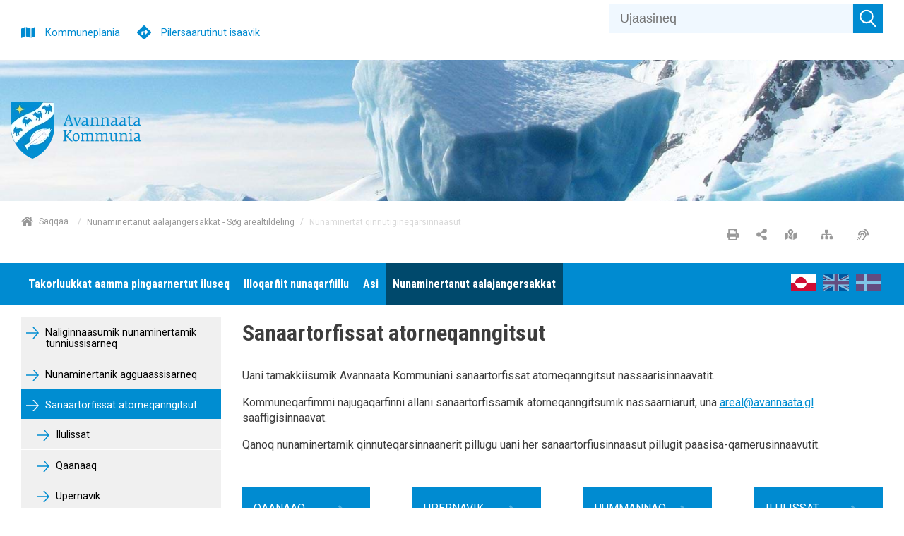

--- FILE ---
content_type: text/html; charset=utf-8
request_url: https://kommuneplania.avannaata.gl/gl/nunaminertanut-aalajangersakkat-soeg-arealtildeling/nunaminertat-qinnutigineqarsinnaasut/
body_size: 32325
content:



<!doctype html>
<html class="no-js t-basic-design" lang="kl-GL">
<head>
    <meta charset="utf-8" />
    <meta name="viewport" content="width=device-width, initial-scale=1" />
    <meta name="format-detection" content="telephone=no" />
    <link rel="dns-prefetch" href="https://www.googletagmanager.com" />
    <link rel="dns-prefetch" href="https://ajax.googleapis.com" />
    <link rel="dns-prefetch" href="https://fast.fonts.net" />
    <link rel="preconnect" href="https://fast.fonts.net" crossorigin />


    <link rel="apple-touch-icon" sizes="180x180" href="/Favicon/apple-touch-icon.png">
    <link rel="icon" type="image/png" sizes="32x32" href="/Favicon/favicon-32x32.png">
    <link rel="icon" type="image/png" sizes="16x16" href="/Favicon/favicon-16x16.png">
    <link rel="manifest" href="/Favicon/manifest.json" crossorigin="use-credentials"> 
    <link rel="mask-icon" href="/Favicon/safari-pinned-tab.svg" color="#ef572d">
    <meta name="apple-mobile-web-app-title" content="Cowiplan">
    <meta name="application-name" content="Cowiplan">
    <meta name="msapplication-TileColor" content="#ffffff">
    <meta name="theme-color" content="#ffffff">

        <title>Nunaminertat qinnutigineqarsinnaasut</title>
    <link rel="canonical" href="https://kommuneplania.avannaata.gl/gl/nunaminertanut-aalajangersakkat-soeg-arealtildeling/nunaminertat-qinnutigineqarsinnaasut/" />
    <meta name="robots" content="index,follow" />
        <meta name="description" content="" />
    <meta property="og:type" content="website" />
    <meta name="twitter:card" content="summary" />
    <meta name="twitter:title" property="og:title" content="Nunaminertat qinnutigineqarsinnaasut" />
        <meta name="twitter:description" property="og:description" content="" />
    <meta name="twitter:url" property="og:url" content="https://kommuneplania.avannaata.gl/gl/nunaminertanut-aalajangersakkat-soeg-arealtildeling/nunaminertat-qinnutigineqarsinnaasut/" />

    

    <style type="text/css">
        /*! normalize-scss | MIT/GPLv2 License | bit.ly/normalize-scss */

/* Document
       ========================================================================== */

/**
     * 1. Correct the line height in all browsers.
     * 2. Prevent adjustments of font size after orientation changes in
     *    IE on Windows Phone and in iOS.
     */

html {
  line-height: 1.15;
  /* 1 */
  -ms-text-size-adjust: 100%;
  /* 2 */
  -webkit-text-size-adjust: 100%;
  /* 2 */
}

/* Sections
       ========================================================================== */

/**
     * Remove the margin in all browsers (opinionated).
     */

body {
  margin: 0;
}

/**
     * Add the correct display in IE 9-.
     */

article,
aside,
footer,
header,
nav,
section {
  display: block;
}

/**
     * Correct the font size and margin on `h1` elements within `section` and
     * `article` contexts in Chrome, Firefox, and Safari.
     */

h1 {
  font-size: 2em;
  margin: 0.67em 0;
}

/* Grouping content
       ========================================================================== */

/**
     * Add the correct display in IE 9-.
     */

figcaption,
figure {
  display: block;
}

/**
     * Add the correct margin in IE 8.
     */

figure {
  margin: 1em 40px;
}

/**
     * 1. Add the correct box sizing in Firefox.
     * 2. Show the overflow in Edge and IE.
     */

hr {
  -webkit-box-sizing: content-box;
          box-sizing: content-box;
  /* 1 */
  height: 0;
  /* 1 */
  overflow: visible;
  /* 2 */
}

/**
     * Add the correct display in IE.
     */

main {
  display: block;
}

/**
     * 1. Correct the inheritance and scaling of font size in all browsers.
     * 2. Correct the odd `em` font sizing in all browsers.
     */

pre {
  font-family: monospace, monospace;
  /* 1 */
  font-size: 1em;
  /* 2 */
}

/* Links
       ========================================================================== */

/**
     * 1. Remove the gray background on active links in IE 10.
     * 2. Remove gaps in links underline in iOS 8+ and Safari 8+.
     */

a {
  background-color: transparent;
  /* 1 */
  -webkit-text-decoration-skip: objects;
  /* 2 */
}

/* Text-level semantics
       ========================================================================== */

/**
     * 1. Remove the bottom border in Chrome 57- and Firefox 39-.
     * 2. Add the correct text decoration in Chrome, Edge, IE, Opera, and Safari.
     */

abbr[title] {
  border-bottom: none;
  /* 1 */
  text-decoration: underline;
  /* 2 */
  -webkit-text-decoration: underline dotted;
          text-decoration: underline dotted;
  /* 2 */
}

/**
     * Prevent the duplicate application of `bolder` by the next rule in Safari 6.
     */

b,
strong {
  font-weight: inherit;
}

/**
     * Add the correct font weight in Chrome, Edge, and Safari.
     */

b,
strong {
  font-weight: bolder;
}

/**
     * 1. Correct the inheritance and scaling of font size in all browsers.
     * 2. Correct the odd `em` font sizing in all browsers.
     */

code,
kbd,
samp {
  font-family: monospace, monospace;
  /* 1 */
  font-size: 1em;
  /* 2 */
}

/**
     * Add the correct font style in Android 4.3-.
     */

dfn {
  font-style: italic;
}

/**
     * Add the correct background and color in IE 9-.
     */

mark {
  background-color: #ff0;
  color: #000;
}

/**
     * Add the correct font size in all browsers.
     */

small {
  font-size: 80%;
}

/**
     * Prevent `sub` and `sup` elements from affecting the line height in
     * all browsers.
     */

sub,
sup {
  font-size: 75%;
  line-height: 0;
  position: relative;
  vertical-align: baseline;
}

sub {
  bottom: -0.25em;
}

sup {
  top: -0.5em;
}

/* Embedded content
       ========================================================================== */

/**
     * Add the correct display in IE 9-.
     */

audio,
video {
  display: inline-block;
}

/**
     * Add the correct display in iOS 4-7.
     */

audio:not([controls]) {
  display: none;
  height: 0;
}

/**
     * Remove the border on images inside links in IE 10-.
     */

img {
  border-style: none;
}

/**
     * Hide the overflow in IE.
     */

svg:not(:root) {
  overflow: hidden;
}

/* Forms
       ========================================================================== */

/**
     * 1. Change the font styles in all browsers (opinionated).
     * 2. Remove the margin in Firefox and Safari.
     */

button,
input,
optgroup,
select,
textarea {
  font-family: sans-serif;
  /* 1 */
  font-size: 100%;
  /* 1 */
  line-height: 1.15;
  /* 1 */
  margin: 0;
  /* 2 */
}

/**
     * Show the overflow in IE.
     */

button {
  overflow: visible;
}

/**
     * Remove the inheritance of text transform in Edge, Firefox, and IE.
     * 1. Remove the inheritance of text transform in Firefox.
     */

button,
select {
  /* 1 */
  text-transform: none;
}

/**
     * 1. Prevent a WebKit bug where (2) destroys native `audio` and `video`
     *    controls in Android 4.
     * 2. Correct the inability to style clickable types in iOS and Safari.
     */

button,
html [type="button"],
[type="reset"],
[type="submit"] {
  -webkit-appearance: button;
  /* 2 */
}

button,
[type="button"],
[type="reset"],
[type="submit"] {
  /**
       * Remove the inner border and padding in Firefox.
       */
  /**
       * Restore the focus styles unset by the previous rule.
       */
}

button::-moz-focus-inner,
[type="button"]::-moz-focus-inner,
[type="reset"]::-moz-focus-inner,
[type="submit"]::-moz-focus-inner {
  border-style: none;
  padding: 0;
}

button:-moz-focusring,
[type="button"]:-moz-focusring,
[type="reset"]:-moz-focusring,
[type="submit"]:-moz-focusring {
  outline: 1px dotted ButtonText;
}

/**
     * Show the overflow in Edge.
     */

input {
  overflow: visible;
}

/**
     * 1. Add the correct box sizing in IE 10-.
     * 2. Remove the padding in IE 10-.
     */

[type="checkbox"],
[type="radio"] {
  -webkit-box-sizing: border-box;
          box-sizing: border-box;
  /* 1 */
  padding: 0;
  /* 2 */
}

/**
     * Correct the cursor style of increment and decrement buttons in Chrome.
     */

[type="number"]::-webkit-inner-spin-button,
[type="number"]::-webkit-outer-spin-button {
  height: auto;
}

/**
     * 1. Correct the odd appearance in Chrome and Safari.
     * 2. Correct the outline style in Safari.
     */

[type="search"] {
  -webkit-appearance: textfield;
  /* 1 */
  outline-offset: -2px;
  /* 2 */
  /**
       * Remove the inner padding and cancel buttons in Chrome and Safari on macOS.
       */
}

[type="search"]::-webkit-search-cancel-button,
[type="search"]::-webkit-search-decoration {
  -webkit-appearance: none;
}

/**
     * 1. Correct the inability to style clickable types in iOS and Safari.
     * 2. Change font properties to `inherit` in Safari.
     */

::-webkit-file-upload-button {
  -webkit-appearance: button;
  /* 1 */
  font: inherit;
  /* 2 */
}

/**
     * Correct the padding in Firefox.
     */

fieldset {
  padding: 0.35em 0.75em 0.625em;
}

/**
     * 1. Correct the text wrapping in Edge and IE.
     * 2. Correct the color inheritance from `fieldset` elements in IE.
     * 3. Remove the padding so developers are not caught out when they zero out
     *    `fieldset` elements in all browsers.
     */

legend {
  -webkit-box-sizing: border-box;
          box-sizing: border-box;
  /* 1 */
  display: table;
  /* 1 */
  max-width: 100%;
  /* 1 */
  padding: 0;
  /* 3 */
  color: inherit;
  /* 2 */
  white-space: normal;
  /* 1 */
}

/**
     * 1. Add the correct display in IE 9-.
     * 2. Add the correct vertical alignment in Chrome, Firefox, and Opera.
     */

progress {
  display: inline-block;
  /* 1 */
  vertical-align: baseline;
  /* 2 */
}

/**
     * Remove the default vertical scrollbar in IE.
     */

textarea {
  overflow: auto;
}

/* Interactive
       ========================================================================== */

/*
     * Add the correct display in Edge, IE, and Firefox.
     */

details {
  display: block;
}

/*
     * Add the correct display in all browsers.
     */

summary {
  display: list-item;
}

/*
     * Add the correct display in IE 9-.
     */

menu {
  display: block;
}

/* Scripting
       ========================================================================== */

/**
     * Add the correct display in IE 9-.
     */

canvas {
  display: inline-block;
}

/**
     * Add the correct display in IE.
     */

template {
  display: none;
}

/* Hidden
       ========================================================================== */

/**
     * Add the correct display in IE 10-.
     */

[hidden] {
  display: none;
}

:root {
  --color-flickity-btn: #f04e23;
  --color-service-menu: hsl(0, 0%, 40%);
  --color-mobile-menu: hsl(0, 0%, 40%);
  --color-mobile-menu-text: #fff;
  --color-sticky-coltwo-status: #f04e23;
  --color-standard-button: #f04e23;
  --color-button-black: #303030;
  --color-megaMenu: #f04e23;
  --color-megaMenu-level1-icons: #000;
  --color-megaMenu-level2-icons: #fff;
  --color-localplan-status-bullhorn: #bcbcbc;
  --color-localplan-content-box: #bcbcbc;
  --color-table-active-row: #b9d4ee;
  --color-announcements-bg: #225c70;
  --color-languageselector: #f04e23;
  --color-cookie-banner: #d6d6d6;
  --color-megaphone-hearing: #969696;
  --color-focus-color: #000;
}

html {
  text-rendering: optimizeLegibility;
  -webkit-font-smoothing: antialiased;
  -moz-font-smoothing: antialiased;
  -o-font-smoothing: antialiased;
  font-smoothing: antialiased;
  font-smooth: always;
}

:root {
  --color-flickity-btn: #f04e23;
  --color-service-menu: hsl(0, 0%, 40%);
  --color-mobile-menu: hsl(0, 0%, 40%);
  --color-mobile-menu-text: #fff;
  --color-sticky-coltwo-status: #f04e23;
  --color-standard-button: #f04e23;
  --color-button-black: #303030;
  --color-megaMenu: #f04e23;
  --color-megaMenu-level1-icons: #000;
  --color-megaMenu-level2-icons: #fff;
  --color-localplan-status-bullhorn: #bcbcbc;
  --color-localplan-content-box: #bcbcbc;
  --color-table-active-row: #b9d4ee;
  --color-announcements-bg: #225c70;
  --color-languageselector: #f04e23;
  --color-cookie-banner: #d6d6d6;
  --color-megaphone-hearing: #969696;
  --color-focus-color: #000;
}

h1 {
  font-size: 2.5rem;
  font-family: "Roboto", helvetica, sans-serif;
  font-weight: 500;
  max-width: 869px;
}

h2 {
  font-size: 2.5rem;
  font-family: "Roboto", helvetica, sans-serif;
  font-weight: 300;
  margin-bottom: 3rem;
  max-width: 869px;
}

h3 {
  font-size: 1.4375rem;
  font-family: "Roboto", helvetica, sans-serif;
  font-weight: 500;
  max-width: 869px;
}

h4 {
  font-size: 1.125rem;
  font-family: "Roboto", helvetica, sans-serif;
  font-weight: 300;
  max-width: 869px;
}

p {
  font-size: 1.125rem;
  font-weight: 400;
  line-height: 1.8;
  max-width: 869px;
}

label {
  font-size: 1.125rem;
  font-weight: 400;
  line-height: 1.8;
}

input {
  font-size: 1.125rem;
  font-weight: 400;
  line-height: 1.8;
}

html {
  -webkit-box-sizing: border-box;
          box-sizing: border-box;
  height: 100%;
}

body {
  font-family: "Roboto", helvetica, sans-serif;
  color: #3d3d3d;
  opacity: 1;
  -webkit-transition: 0.5s opacity;
  transition: 0.5s opacity;
}

body.fade-out {
  opacity: 0;
  -webkit-transition: none;
  transition: none;
}

*,
*::before,
*::after {
  -webkit-box-sizing: inherit;
          box-sizing: inherit;
}

::-moz-selection {
  background: #3d3d3d;
  color: #fff;
  text-shadow: none;
}

::selection {
  background: #3d3d3d;
  color: #fff;
  text-shadow: none;
}

img {
  max-width: 100%;
  height: auto;
}

a {
  color: black;
  text-decoration: none;
  -webkit-transition: opacity 0.3s ease-in-out;
  transition: opacity 0.3s ease-in-out;
}

a:hover {
  opacity: 0.5;
}

button {
  border: 0;
  background-color: var(--color-standard-button);
  padding: 10px;
  font-size: 1.125rem;
  color: #fff;
  cursor: pointer;
}

section.grid-wrapper > .grid-container > .row > .element-row > .full-width > .row > div > div {
  padding-left: 0;
  padding-right: 0;
}

.c-grid-component .element-row {
  padding-right: 0;
  padding-left: 0;
}

.left-menu-content > .grid-container > .row > .element-row > .content-element {
  margin-left: -15px;
  margin-right: -15px;
}

.left-menu-content .content-element {
  padding-left: 15px;
  padding-right: 15px;
}

.full-width-bg {
  width: 100% !important;
  max-width: 100% !important;
  background-position: center center;
  background-size: cover;
}

.full-width-bg > .row {
  margin-left: auto !important;
  margin-right: auto !important;
  max-width: var(--page-size);
}

.full-width-no-component {
  width: calc(100% + 30px) !important;
  max-width: calc(100% + 30px) !important;
  margin-left: -15px !important;
  margin-right: -15px !important;
}

.full-width-no-component > .row {
  max-width: var(--page-size);
  margin-left: auto !important;
  margin-right: auto !important;
}

.full-width-component {
  width: calc(100% + 30px) !important;
  max-width: calc(100% + 30px) !important;
  margin-left: -15px !important;
  margin-right: -15px !important;
}

.full-width-component > .row > .col {
  padding: 0;
}

.full-width-component .c-grid-component > .element-row > div {
  padding-left: 15px;
  padding-right: 15px;
  margin: auto;
  max-width: var(--page-size);
}

.grid-wrapper .grid-container > .row > .element-row > .full-width-bg > .row {
  margin: auto;
}

.grid .row .row-same-height > .row {
  display: -webkit-box;
  display: -ms-flexbox;
  display: flex;
  -webkit-box-orient: horizontal;
  -webkit-box-direction: normal;
      -ms-flex-flow: row wrap;
          flex-flow: row wrap;
  -webkit-box-pack: start;
      -ms-flex-pack: start;
          justify-content: flex-start;
  -webkit-box-align: stretch;
      -ms-flex-align: stretch;
          align-items: stretch;
}

.row-same-height > .row > div > div {
  height: 100%;
}

.main-content .element-row {
  padding-left: 0;
  padding-right: 0;
}

.main-content .grid-wrapper .grid.grid-container {
  padding-left: 0;
  padding-right: 0;
}

.main-content article .grid.grid-container {
  padding-left: 0;
  padding-right: 0;
}

.col {
  max-width: 100%;
  -webkit-box-flex: 0;
      -ms-flex: 0 0 100%;
          flex: 0 0 100%;
  padding: 0 0.9375rem;
}

.col--no-pad {
  padding: 0;
}

.col--offset-xxs-1,
.col--offset-xxs-2,
.col--offset-xxs-3,
.col--offset-xxs-4,
.col--offset-xxs-5,
.col--offset-xxs-6,
.col--offset-xxs-7,
.col--offset-xxs-8,
.col--offset-xxs-9,
.col--offset-xxs-10,
.col--offset-xxs-11,
.col--offset-xxs-12,
.col--offset-xs-1,
.col--offset-xs-2,
.col--offset-xs-3,
.col--offset-xs-4,
.col--offset-xs-5,
.col--offset-xs-6,
.col--offset-xs-7,
.col--offset-xs-8,
.col--offset-xs-9,
.col--offset-xs-10,
.col--offset-xs-11,
.col--offset-xs-12,
.col--offset-sm-1,
.col--offset-sm-2,
.col--offset-sm-3,
.col--offset-sm-4,
.col--offset-sm-5,
.col--offset-sm-6,
.col--offset-sm-7,
.col--offset-sm-8,
.col--offset-sm-9,
.col--offset-sm-10,
.col--offset-sm-11,
.col--offset-sm-12,
.col--offset-md-1,
.col--offset-md-2,
.col--offset-md-3,
.col--offset-md-4,
.col--offset-md-5,
.col--offset-md-6,
.col--offset-md-7,
.col--offset-md-8,
.col--offset-md-9,
.col--offset-md-10,
.col--offset-md-11,
.col--offset-md-12,
.col--offset-lg-1,
.col--offset-lg-2,
.col--offset-lg-3,
.col--offset-lg-4,
.col--offset-lg-5,
.col--offset-lg-6,
.col--offset-lg-7,
.col--offset-lg-8,
.col--offset-lg-9,
.col--offset-lg-10,
.col--offset-lg-11,
.col--offset-lg-12,
.col--offset-xl-1,
.col--offset-xl-2,
.col--offset-xl-3,
.col--offset-xl-4,
.col--offset-xl-5,
.col--offset-xl-6,
.col--offset-xl-7,
.col--offset-xl-8,
.col--offset-xl-9,
.col--offset-xl-10,
.col--offset-xl-11,
.col--offset-xl-12,
.col--offset-xxl-1,
.col--offset-xxl-2,
.col--offset-xxl-3,
.col--offset-xxl-4,
.col--offset-xxl-5,
.col--offset-xxl-6,
.col--offset-xxl-7,
.col--offset-xxl-8,
.col--offset-xxl-9,
.col--offset-xxl-10,
.col--offset-xxl-11,
.col--offset-xxl-12 {
  margin-left: 0;
}

.hidden {
  display: none;
  visibility: hidden;
}

.hidden.-xl {
  display: unset;
  visibility: visible;
}

.hidden.-lg {
  display: unset;
  visibility: visible;
}

.hidden.-md {
  display: unset;
  visibility: visible;
}

.hidden.-sm {
  display: unset;
  visibility: visible;
}

.hidden.-xs {
  display: unset;
  visibility: visible;
}

.visuallyhidden {
  border: 0;
  clip: rect(0 0 0 0);
  height: 1px;
  margin: -1px;
  overflow: hidden;
  padding: 0;
  position: absolute;
  width: 1px;
}

.clearfix {
  *zoom: 1;
}

.clearfix::before,
.clearfix::after {
  content: " ";
  display: table;
}

.clearfix::after {
  clear: both;
}

.element-row {
  padding-left: 15px;
  padding-right: 15px;
}

.grid {
  display: -webkit-box;
  display: -ms-flexbox;
  display: flex;
  -webkit-box-orient: vertical;
  -webkit-box-direction: normal;
      -ms-flex-flow: column;
          flex-flow: column;
}

.grid .row {
  -webkit-box-flex: 0;
      -ms-flex: 0 0 auto;
          flex: 0 0 auto;
  display: -webkit-box;
  display: -ms-flexbox;
  display: flex;
  -webkit-box-orient: horizontal;
  -webkit-box-direction: normal;
      -ms-flex-flow: row wrap;
          flex-flow: row wrap;
  -webkit-box-pack: start;
      -ms-flex-pack: start;
          justify-content: flex-start;
  -webkit-box-align: start;
      -ms-flex-align: start;
          align-items: flex-start;
  margin-left: -15px;
  margin-right: -15px;
}

.grid .row--center {
  -webkit-box-pack: center;
      -ms-flex-pack: center;
          justify-content: center;
}

.grid .row--right {
  -webkit-box-pack: end;
      -ms-flex-pack: end;
          justify-content: flex-end;
}

.grid .row > div {
  width: 100%;
}

.grid-container {
  width: 100%;
  padding-right: 15px;
  padding-left: 15px;
}

/* The grid can be extended with alignment classes etc -
        but for now it is considered a barebone, easy implementation for quick use.
    */

.full-width {
  width: 100% !important;
  max-width: 100% !important;
}

main.grid-wrapper > .grid-container > .row > .div > .row {
  margin-left: -15px;
  margin-right: -15px;
}

main.grid-wrapper > .grid-container > .row > .div > .row > div {
  padding-left: 15px;
  padding-right: 15px;
}

.umb-control-group {
  padding-bottom: 15px !important;
}

.umb-overlay-right .umb-add-row {
  display: none;
}

.umb-overlay-right .umb-grid .umb-row {
  margin-bottom: 10px;
}

/* stylelint-disable */

#umbracoMainPageBody div#old-dialog-service.modal:not(.login-overlay) {
  left: 100% !important;
  margin-left: -1000px;
  width: 1000px !important;
  display: block;
}

#umbracoMainPageBody div#old-dialog-service.modal:not(.login-overlay) .umb-overlay.umb-overlay-right {
  width: 1000px;
}

/* stylelint-enable */

.umb-modal .umb-mini-editor .umb-editor-sub-header {
  width: 960px;
  height: 25px;
}

.umb-overlay__form .umb-grid .umb-editor-sub-header {
  display: none;
}

.hamburger--customhamburgerarrow .hamburger-inner {
  top: 2px;
  background: transparent;
}

.hamburger--customhamburgerarrow .hamburger-inner::before {
  top: 0;
  -webkit-transform: translate3d(10px, 10px, 0px) rotate(45deg) scaleX(0.7);
          transform: translate3d(10px, 10px, 0px) rotate(45deg) scaleX(0.7);
}

.hamburger--customhamburgerarrow .hamburger-inner::after {
  bottom: 0;
  -webkit-transform: translate3d(0px, 10px, 0) rotate(-45deg) scaleX(0.7);
          transform: translate3d(0px, 10px, 0) rotate(-45deg) scaleX(0.7);
}

.hamburger--customhamburgerarrow.is-active .hamburger-inner {
  -webkit-transform: translate3d(0, 10px, 0) rotate(45deg);
          transform: translate3d(0, 10px, 0) rotate(45deg);
}

.hamburger--customhamburgerarrow.is-active .hamburger-inner::before {
  top: 10px;
  -webkit-transform: rotate(-45deg) translate3d(-5.71429px, -6px, 0);
          transform: rotate(-45deg) translate3d(-5.71429px, -6px, 0);
  opacity: 0;
}

.hamburger--customhamburgerarrow.is-active .hamburger-inner::after {
  top: 20px;
  -webkit-transform: translate3d(0, -20px, 0) rotate(-90deg);
          transform: translate3d(0, -20px, 0) rotate(-90deg);
}

.hamburger .hamburger-inner {
  background-color: var(--color-mobile-menu-icon);
}

.hamburger .hamburger-inner:before,
.hamburger .hamburger-inner:after {
  background-color: var(--color-mobile-menu-icon);
}

.hamburger.is-active .hamburger-inner,
.hamburger.is-active .hamburger-inner::before,
.hamburger.is-active .hamburger-inner::after {
  background-color: var(--color-mobile-menu-icon-active) !important;
}

:root {
  --color-mobile-menu-icon: #000;
  --color-mobile-menu-icon-active: #fff;
}

.hamburger {
  padding: 15px 15px;
  display: inline-block;
  cursor: pointer;
  -webkit-transition-property: opacity, -webkit-filter;
  transition-property: opacity, -webkit-filter;
  transition-property: opacity, filter;
  transition-property: opacity, filter, -webkit-filter;
  -webkit-transition-duration: 0.15s;
          transition-duration: 0.15s;
  -webkit-transition-timing-function: linear;
          transition-timing-function: linear;
  font: inherit;
  color: inherit;
  text-transform: none;
  background-color: transparent;
  border: 0;
  margin: 0;
  overflow: visible;
}

.hamburger:hover {
  opacity: 0.9;
}

.hamburger.is-active:hover {
  opacity: 0.9;
}

.hamburger.is-active .hamburger-inner,
.hamburger.is-active .hamburger-inner::before,
.hamburger.is-active .hamburger-inner::after {
  background-color: #000;
}

.hamburger-box {
  width: 40px;
  height: 24px;
  display: inline-block;
  position: relative;
}

.hamburger-inner {
  display: block;
  top: 50%;
  margin-top: -2px;
}

.hamburger-inner,
.hamburger-inner::before,
.hamburger-inner::after {
  width: 40px;
  height: 4px;
  background-color: #000;
  border-radius: 4px;
  position: absolute;
  -webkit-transition-property: -webkit-transform;
  transition-property: -webkit-transform;
  transition-property: transform;
  transition-property: transform, -webkit-transform;
  -webkit-transition-duration: 0.15s;
          transition-duration: 0.15s;
  -webkit-transition-timing-function: ease;
          transition-timing-function: ease;
}

.hamburger-inner::before,
.hamburger-inner::after {
  content: "";
  display: block;
}

.hamburger-inner::before {
  top: -10px;
}

.hamburger-inner::after {
  bottom: -10px;
}

/*
   * Slider
   */

.hamburger--slider .hamburger-inner {
  top: 2px;
}

.hamburger--slider .hamburger-inner::before {
  top: 10px;
  -webkit-transition-property: opacity, -webkit-transform;
  transition-property: opacity, -webkit-transform;
  transition-property: transform, opacity;
  transition-property: transform, opacity, -webkit-transform;
  -webkit-transition-timing-function: ease;
          transition-timing-function: ease;
  -webkit-transition-duration: 0.15s;
          transition-duration: 0.15s;
}

.hamburger--slider .hamburger-inner::after {
  top: 20px;
}

.hamburger--slider.is-active .hamburger-inner {
  -webkit-transform: translate3d(0, 10px, 0) rotate(45deg);
          transform: translate3d(0, 10px, 0) rotate(45deg);
}

.hamburger--slider.is-active .hamburger-inner::before {
  -webkit-transform: rotate(-45deg) translate3d(-5.71429px, -6px, 0);
          transform: rotate(-45deg) translate3d(-5.71429px, -6px, 0);
  opacity: 0;
}

.hamburger--slider.is-active .hamburger-inner::after {
  -webkit-transform: translate3d(0, -20px, 0) rotate(-90deg);
          transform: translate3d(0, -20px, 0) rotate(-90deg);
}

.hamburger--customhamburgerarrow .hamburger-inner {
  top: 2px;
  background: transparent;
}

.hamburger--customhamburgerarrow .hamburger-inner::before {
  top: 0;
  -webkit-transform: translate3d(10px, 10px, 0px) rotate(45deg) scaleX(0.7);
          transform: translate3d(10px, 10px, 0px) rotate(45deg) scaleX(0.7);
}

.hamburger--customhamburgerarrow .hamburger-inner::after {
  bottom: 0;
  -webkit-transform: translate3d(0px, 10px, 0) rotate(-45deg) scaleX(0.7);
          transform: translate3d(0px, 10px, 0) rotate(-45deg) scaleX(0.7);
}

.hamburger--customhamburgerarrow.is-active .hamburger-inner {
  -webkit-transform: translate3d(0, 10px, 0) rotate(45deg);
          transform: translate3d(0, 10px, 0) rotate(45deg);
}

.hamburger--customhamburgerarrow.is-active .hamburger-inner::before {
  top: 10px;
  -webkit-transform: rotate(-45deg) translate3d(-5.71429px, -6px, 0);
          transform: rotate(-45deg) translate3d(-5.71429px, -6px, 0);
  opacity: 0;
}

.hamburger--customhamburgerarrow.is-active .hamburger-inner::after {
  top: 20px;
  -webkit-transform: translate3d(0, -20px, 0) rotate(-90deg);
          transform: translate3d(0, -20px, 0) rotate(-90deg);
}

:root {
  --color-flickity-btn: #f04e23;
  --color-service-menu: hsl(0, 0%, 40%);
  --color-mobile-menu: hsl(0, 0%, 40%);
  --color-mobile-menu-text: #fff;
  --color-sticky-coltwo-status: #f04e23;
  --color-standard-button: #f04e23;
  --color-button-black: #303030;
  --color-megaMenu: #f04e23;
  --color-megaMenu-level1-icons: #000;
  --color-megaMenu-level2-icons: #fff;
  --color-localplan-status-bullhorn: #bcbcbc;
  --color-localplan-content-box: #bcbcbc;
  --color-table-active-row: #b9d4ee;
  --color-announcements-bg: #225c70;
  --color-languageselector: #f04e23;
  --color-cookie-banner: #d6d6d6;
  --color-megaphone-hearing: #969696;
  --color-focus-color: #000;
}

.c-mega-menu {
  width: 100%;
  /* Menu List */
  /* Mega menu dropdown */
  /* Mega menu item childrens */
}

.c-mega-menu svg {
  width: 20px;
  height: 20px;
  padding-top: 5px;
}

.c-mega-menu h4 {
  font-size: 1.25rem;
  margin-bottom: 0;
}

.c-mega-menu .has-submenu.is-open > a {
  background: transparent;
  opacity: 0.5;
}

.c-mega-menu .has-submenu.is-open > div.c-mega-menu__row {
  opacity: 1;
  visibility: visible;
  overflow: visible;
}

.c-mega-menu a,
.c-mega-menu__ul,
.c-mega-menu__ul ul,
.c-mega-menu__ul li,
.c-mega-menu__ul div,
.c-mega-menu__ul form,
.c-mega-menu__ul input {
  margin: 0;
  padding: 0;
  border: none;
  outline: none;
}

.c-mega-menu a {
  text-decoration: none;
}

.c-mega-menu__ul {
  padding-left: 0px;
  width: 100%;
  display: inline-block;
  cursor: default;
  z-index: 4;
}

.c-mega-menu__ul li {
  list-style: none;
}

.c-mega-menu__ul li a,
.c-mega-menu__ul li p {
  margin: 0;
}

.c-mega-menu__ul li a span.c-mega-menu__li-a-text,
.c-mega-menu__ul li p span.c-mega-menu__li-a-text {
  display: inline-block;
  position: relative;
  font-size: 1.25rem;
  color: #000;
}

.c-mega-menu__ul li.-currentPage a span.c-mega-menu__li-a-text {
  position: relative;
}

.c-mega-menu__ul li.-currentPage a span.c-mega-menu__li-a-text:after {
  position: absolute;
  top: auto;
  right: 0;
  bottom: 5px;
  left: 0;
  content: ' ';
  height: 5px;
  background-color: black;
}

.c-mega-menu.-small-size {
  position: relative;
}

.c-mega-menu.-full-size > ul > li > .c-mega-menu__row > ul {
  right: 0;
  margin: auto;
  max-width: var(--page-size);
}

.c-mega-menu.-site-size > ul > li > .c-mega-menu__row {
  right: 0;
  margin: auto;
  max-width: var(--page-size);
}

.c-mega-menu__level--1 {
  background-color: transparent;
}

.c-mega-menu__level--1.-right-align > li {
  float: right;
  margin-left: 10px;
  padding: 0 10px;
}

.c-mega-menu__level--1.-right-align:first-child a,
.c-mega-menu__level--1.-right-align:first-child p {
  padding-right: 0;
}

.c-mega-menu__level--1 svg {
  fill: var(--color-megaMenu-level1-icons);
}

.c-mega-menu__level--1 > li {
  display: block;
  float: left;
}

.c-mega-menu__level--1 > li:hover > a {
  background: transparent;
  opacity: 0.5;
}

.c-mega-menu__level--1 > li:hover > div {
  opacity: 1;
  visibility: visible;
  overflow: visible;
}

.c-mega-menu__level--1 > li > .c-mega-menu__row {
  position: absolute;
  display: block;
  width: 100%;
  left: 0;
  opacity: 0;
  visibility: hidden;
  overflow: hidden;
  background: var(--color-megaMenu);
  border-radius: 0 0 3px 3px;
  -webkit-transition: all .2s ease .15s;
  transition: all .2s ease .15s;
  z-index: 600;
}

.c-mega-menu__level--1 > li > .c-mega-menu__row > ul {
  display: -webkit-box;
  display: -ms-flexbox;
  display: flex;
  -ms-flex-wrap: wrap;
      flex-wrap: wrap;
}

.c-mega-menu__level--1 > li h3 {
  margin: 0;
}

.c-mega-menu__level--1 > li > a,
.c-mega-menu__level--1 > li > p {
  position: relative;
  display: inline-block;
  z-index: 410;
  height: 50px;
  padding-right: 20px;
  padding-left: 0;
  line-height: 50px;
  font-family: Helvetica, Arial, sans-serif;
  font-weight: bold;
  font-size: 13px;
  color: #000;
  background: transparent;
  border-left: none;
  border-right: none;
  -webkit-transition: all .2s ease;
  transition: all .2s ease;
}

.c-mega-menu__level--1 .c-mega-menu__row .show-sub-children {
  display: none;
}

.c-mega-menu__level--1 .c-mega-menu__row h3 {
  margin: 20px 0 10px 0;
  line-height: 18px;
  font-family: Helvetica, Arial, sans-serif;
  font-weight: bold;
  color: #372f2b;
  text-transform: uppercase;
}

.c-mega-menu__level--1 .c-mega-menu__row h3 .orange {
  color: #ff722b;
}

.c-mega-menu__level--1 .c-mega-menu__row h4 {
  margin-top: 0;
}

.c-mega-menu__level--1 .c-mega-menu__row li:nth-child(4n+4) {
  border-right: 0;
}

.c-mega-menu__level--1 .c-mega-menu__row li a {
  display: block;
  line-height: 26px;
  font-family: "Roboto", helvetica, sans-serif;
  font-weight: 200;
  font-size: 1rem;
  color: #fff;
  padding-left: 30px;
  padding-right: 14px;
}

.c-mega-menu .c-mega-menu__level--2 {
  margin-top: 0;
}

.c-mega-menu .c-mega-menu__level--2 > li {
  border-right: 1px solid rgba(0, 0, 0, 0.2);
  padding-top: 40px;
  max-width: 25%;
  -webkit-box-flex: 1;
      -ms-flex: 1 0 25%;
          flex: 1 0 25%;
}

.c-mega-menu .c-mega-menu__level--2 > li > a {
  margin-bottom: 6px;
}

.c-mega-menu .c-mega-menu__level--2 > li > a svg {
  fill: var(--color-megaMenu-level2-icons);
}

.c-mega-menu .c-mega-menu__level--2 > li:last-child {
  padding-bottom: 30px;
}

.c-mega-menu .c-mega-menu__level--2 .-currentPage > a {
  background-color: #fff;
  color: black;
  margin-left: 0;
  margin-right: 0;
  padding: 5px 5px 5px 30px;
}

.c-mega-menu .c-mega-menu__level--2 .-currentPage-ancestor > a {
  margin-left: 0;
  margin-bottom: 7px;
  margin-right: 0;
  padding: 5px 5px 0px 30px;
  position: relative;
}

.c-mega-menu .c-mega-menu__level--2 .-currentPage-ancestor > a:before {
  content: ' ';
  position: absolute;
  background-color: #fff;
  height: 1px;
  bottom: 0;
  left: 0;
  right: 0;
}

.c-mega-menu .c-mega-menu__level--2 .c-mega-menu__row > ul {
  padding-left: 0;
}

.c-mega-menu .c-mega-menu__level--2 .c-mega-menu__row ul {
  margin-top: 0;
  padding-bottom: 5px;
}

.c-mega-menu .c-mega-menu__level--3 .c-mega-menu__row > ul {
  padding-left: 0;
}

.c-mega-menu .c-mega-menu__level--3 .c-mega-menu__row ul {
  margin-top: 0;
}

.c-mega-menu .c-mega-menu__level--3 .c-mega-menu__row ul li > a {
  padding-left: 35px;
}

.c-mega-menu .show-sub-children {
  position: relative;
  border: none;
  background-color: transparent;
  height: 20px;
  width: 20px;
  margin-left: 10px;
  padding: 0;
  margin-right: -10px;
}

.c-mega-menu .show-sub-children:after {
  position: absolute;
  content: '>';
  color: #000;
  left: 2px;
  font-size: 21px;
  top: 1px;
  font-family: monospace;
  -webkit-transform: rotate(90deg);
          transform: rotate(90deg);
}

:root {
  --color-flickity-btn: #f04e23;
  --color-service-menu: hsl(0, 0%, 40%);
  --color-mobile-menu: hsl(0, 0%, 40%);
  --color-mobile-menu-text: #fff;
  --color-sticky-coltwo-status: #f04e23;
  --color-standard-button: #f04e23;
  --color-button-black: #303030;
  --color-megaMenu: #f04e23;
  --color-megaMenu-level1-icons: #000;
  --color-megaMenu-level2-icons: #fff;
  --color-localplan-status-bullhorn: #bcbcbc;
  --color-localplan-content-box: #bcbcbc;
  --color-table-active-row: #b9d4ee;
  --color-announcements-bg: #225c70;
  --color-languageselector: #f04e23;
  --color-cookie-banner: #d6d6d6;
  --color-megaphone-hearing: #969696;
  --color-focus-color: #000;
}

.c-mobile-menu.is-active {
  overflow: hidden;
}

.c-mobile-menu.is-active .c-mobile-menu__off-canvas-overlay {
  opacity: 1;
  visibility: visible;
}

.c-mobile-menu.is-active .c-mobile-menu__off-canvas {
  /* transform: translateX(-50px); */
  right: 0px;
}

.c-mobile-menu.-mouse-active {
  overflow: hidden;
}

.c-mobile-menu.-mouse-active .c-mobile-menu__off-canvas-overlay {
  opacity: 1;
  visibility: visible;
}

.c-mobile-menu.-mouse-active .c-mobile-menu__off-canvas:hover {
  right: 0px;
}

.c-mobile-menu.-mouse-active .c-mobile-menu__off-canvas:hover .c-mobile-menu__off-canvas-overlay {
  opacity: 1;
  visibility: visible;
}

.c-mobile-menu__nav {
  padding-top: 60px;
  border-bottom: 1px solid #f3f3f3;
  margin: 0 15px 40px 15px;
}

.c-mobile-menu__toggle-btn {
  z-index: 1070;
  position: fixed;
  top: 20px;
  right: 20px;
  background: rgba(44, 42, 30, 0);
  cursor: pointer;
  -webkit-transition: background-color .2s ease-in-out;
  transition: background-color .2s ease-in-out;
  outline: none;
}

.c-mobile-menu__off-canvas {
  position: fixed;
  z-index: 1060;
  right: -85vw;
  top: 0;
  width: 85vw;
  height: 100%;
  padding: 35px;
  overflow-x: hidden;
  overflow-y: auto;
  background-color: var(--color-mobile-menu);
  -webkit-transition: all 0.3s ease-in-out;
  transition: all 0.3s ease-in-out;
}

.c-mobile-menu__off-canvas .c-mobile-menu__nav ul {
  padding-left: 0px;
  list-style: none;
  -webkit-transition: all 0.3s ease-in-out;
  transition: all 0.3s ease-in-out;
}

.c-mobile-menu__off-canvas .c-mobile-menu__nav ul li {
  padding: 20px 35px 20px 0;
  position: relative;
  -webkit-transition: all 0.3s ease-in-out;
  transition: all 0.3s ease-in-out;
}

.c-mobile-menu__off-canvas .c-mobile-menu__nav ul li a {
  -webkit-transition: all 0.3s ease-in-out;
  transition: all 0.3s ease-in-out;
  border-bottom: 1px solid rgba(255, 255, 255, 0);
}

.c-mobile-menu__off-canvas .c-mobile-menu__nav ul li .dropdown-arrow {
  position: absolute;
  -webkit-transition: all 0.3s ease-in-out;
  transition: all 0.3s ease-in-out;
  width: 30px;
  height: 30px;
  display: block;
  float: right;
  right: 0;
  top: 24px;
  z-index: 2;
  cursor: pointer;
  background-color: rgba(0, 0, 0, 0.2);
}

.c-mobile-menu__off-canvas .c-mobile-menu__nav ul li .dropdown-arrow svg {
  width: 30px;
  height: 30px;
  fill: var(--color-mobile-menu-text);
}

.c-mobile-menu__off-canvas .c-mobile-menu__nav ul li ul {
  padding-left: 15px;
  padding-top: 10px;
  padding-right: 0;
  margin-right: -35px;
  display: none;
}

.c-mobile-menu__off-canvas .c-mobile-menu__nav ul li.is-active > a {
  border-bottom: 1px solid var(--color-mobile-menu-text);
  padding-bottom: 25px;
  margin-left: -20px;
}

.c-mobile-menu__off-canvas .c-mobile-menu__nav ul li.is-active > ul {
  display: block;
}

.c-mobile-menu__off-canvas .c-mobile-menu__nav ul li.is-active > .dropdown-arrow {
  -webkit-transform: rotate(180deg);
          transform: rotate(180deg);
}

.c-mobile-menu__off-canvas .c-mobile-menu__nav ul li.-child-visually-hidden > ul {
  opacity: 0;
}

.c-mobile-menu__off-canvas .c-mobile-menu__nav a {
  color: var(--color-mobile-menu-text);
  font-size: 2rem;
  width: 100%;
  display: block;
}

.c-mobile-menu__off-canvas .c-mobile-menu__nav-overlay {
  position: fixed;
  left: 0;
  top: 0;
  width: 100%;
  height: 100%;
  background-color: rgba(0, 0, 0, 0.5);
  z-index: 1050;
  visibility: hidden;
  opacity: 0;
  -webkit-transition: all 0.3s ease-in-out;
  transition: all 0.3s ease-in-out;
}

.hamburger .hamburger-inner {
  background-color: var(--color-mobile-menu-icon);
}

.hamburger .hamburger-inner:before,
.hamburger .hamburger-inner:after {
  background-color: var(--color-mobile-menu-icon);
}

.hamburger.is-active .hamburger-inner,
.hamburger.is-active .hamburger-inner::before,
.hamburger.is-active .hamburger-inner::after {
  background-color: var(--color-mobile-menu-icon-active) !important;
}

:root {
  --color-mobile-menu-icon: #000;
  --color-mobile-menu-icon-active: #fff;
}

.hamburger {
  padding: 15px 15px;
  display: inline-block;
  cursor: pointer;
  -webkit-transition-property: opacity, -webkit-filter;
  transition-property: opacity, -webkit-filter;
  transition-property: opacity, filter;
  transition-property: opacity, filter, -webkit-filter;
  -webkit-transition-duration: 0.15s;
          transition-duration: 0.15s;
  -webkit-transition-timing-function: linear;
          transition-timing-function: linear;
  font: inherit;
  color: inherit;
  text-transform: none;
  background-color: transparent;
  border: 0;
  margin: 0;
  overflow: visible;
}

.hamburger:hover {
  opacity: 0.9;
}

.hamburger.is-active:hover {
  opacity: 0.9;
}

.hamburger.is-active .hamburger-inner,
.hamburger.is-active .hamburger-inner::before,
.hamburger.is-active .hamburger-inner::after {
  background-color: #000;
}

.hamburger-box {
  width: 40px;
  height: 24px;
  display: inline-block;
  position: relative;
}

.hamburger-inner {
  display: block;
  top: 50%;
  margin-top: -2px;
}

.hamburger-inner,
.hamburger-inner::before,
.hamburger-inner::after {
  width: 40px;
  height: 4px;
  background-color: #000;
  border-radius: 4px;
  position: absolute;
  -webkit-transition-property: -webkit-transform;
  transition-property: -webkit-transform;
  transition-property: transform;
  transition-property: transform, -webkit-transform;
  -webkit-transition-duration: 0.15s;
          transition-duration: 0.15s;
  -webkit-transition-timing-function: ease;
          transition-timing-function: ease;
}

.hamburger-inner::before,
.hamburger-inner::after {
  content: "";
  display: block;
}

.hamburger-inner::before {
  top: -10px;
}

.hamburger-inner::after {
  bottom: -10px;
}

/*
   * Slider
   */

.hamburger--slider .hamburger-inner {
  top: 2px;
}

.hamburger--slider .hamburger-inner::before {
  top: 10px;
  -webkit-transition-property: opacity, -webkit-transform;
  transition-property: opacity, -webkit-transform;
  transition-property: transform, opacity;
  transition-property: transform, opacity, -webkit-transform;
  -webkit-transition-timing-function: ease;
          transition-timing-function: ease;
  -webkit-transition-duration: 0.15s;
          transition-duration: 0.15s;
}

.hamburger--slider .hamburger-inner::after {
  top: 20px;
}

.hamburger--slider.is-active .hamburger-inner {
  -webkit-transform: translate3d(0, 10px, 0) rotate(45deg);
          transform: translate3d(0, 10px, 0) rotate(45deg);
}

.hamburger--slider.is-active .hamburger-inner::before {
  -webkit-transform: rotate(-45deg) translate3d(-5.71429px, -6px, 0);
          transform: rotate(-45deg) translate3d(-5.71429px, -6px, 0);
  opacity: 0;
}

.hamburger--slider.is-active .hamburger-inner::after {
  -webkit-transform: translate3d(0, -20px, 0) rotate(-90deg);
          transform: translate3d(0, -20px, 0) rotate(-90deg);
}

.hamburger--customhamburgerarrow .hamburger-inner {
  top: 2px;
  background: transparent;
}

.hamburger--customhamburgerarrow .hamburger-inner::before {
  top: 0;
  -webkit-transform: translate3d(10px, 10px, 0px) rotate(45deg) scaleX(0.7);
          transform: translate3d(10px, 10px, 0px) rotate(45deg) scaleX(0.7);
}

.hamburger--customhamburgerarrow .hamburger-inner::after {
  bottom: 0;
  -webkit-transform: translate3d(0px, 10px, 0) rotate(-45deg) scaleX(0.7);
          transform: translate3d(0px, 10px, 0) rotate(-45deg) scaleX(0.7);
}

.hamburger--customhamburgerarrow.is-active .hamburger-inner {
  -webkit-transform: translate3d(0, 10px, 0) rotate(45deg);
          transform: translate3d(0, 10px, 0) rotate(45deg);
}

.hamburger--customhamburgerarrow.is-active .hamburger-inner::before {
  top: 10px;
  -webkit-transform: rotate(-45deg) translate3d(-5.71429px, -6px, 0);
          transform: rotate(-45deg) translate3d(-5.71429px, -6px, 0);
  opacity: 0;
}

.hamburger--customhamburgerarrow.is-active .hamburger-inner::after {
  top: 20px;
  -webkit-transform: translate3d(0, -20px, 0) rotate(-90deg);
          transform: translate3d(0, -20px, 0) rotate(-90deg);
}

/*
   * Slider
   */

.hamburger--slider .hamburger-inner {
  top: 2px;
}

.hamburger--slider .hamburger-inner::before {
  top: 10px;
  -webkit-transition-property: opacity, -webkit-transform;
  transition-property: opacity, -webkit-transform;
  transition-property: transform, opacity;
  transition-property: transform, opacity, -webkit-transform;
  -webkit-transition-timing-function: ease;
          transition-timing-function: ease;
  -webkit-transition-duration: 0.15s;
          transition-duration: 0.15s;
}

.hamburger--slider .hamburger-inner::after {
  top: 20px;
}

.hamburger--slider.is-active .hamburger-inner {
  -webkit-transform: translate3d(0, 10px, 0) rotate(45deg);
          transform: translate3d(0, 10px, 0) rotate(45deg);
}

.hamburger--slider.is-active .hamburger-inner::before {
  -webkit-transform: rotate(-45deg) translate3d(-5.71429px, -6px, 0);
          transform: rotate(-45deg) translate3d(-5.71429px, -6px, 0);
  opacity: 0;
}

.hamburger--slider.is-active .hamburger-inner::after {
  -webkit-transform: translate3d(0, -20px, 0) rotate(-90deg);
          transform: translate3d(0, -20px, 0) rotate(-90deg);
}

:root {
  --color-flickity-btn: #f04e23;
  --color-service-menu: hsl(0, 0%, 40%);
  --color-mobile-menu: hsl(0, 0%, 40%);
  --color-mobile-menu-text: #fff;
  --color-sticky-coltwo-status: #f04e23;
  --color-standard-button: #f04e23;
  --color-button-black: #303030;
  --color-megaMenu: #f04e23;
  --color-megaMenu-level1-icons: #000;
  --color-megaMenu-level2-icons: #fff;
  --color-localplan-status-bullhorn: #bcbcbc;
  --color-localplan-content-box: #bcbcbc;
  --color-table-active-row: #b9d4ee;
  --color-announcements-bg: #225c70;
  --color-languageselector: #f04e23;
  --color-cookie-banner: #d6d6d6;
  --color-megaphone-hearing: #969696;
  --color-focus-color: #000;
}

.c-service-menu {
  position: relative;
}

.c-service-menu .c-service-menu__share {
  z-index: 999;
}

.c-service-menu .c-service-menu__share.is-active .c-service-menu__share-dropdown {
  opacity: 1;
}

.c-service-menu .c-service-menu__share:hover .c-service-menu__share-dropdown {
  opacity: 1;
}

.c-service-menu .c-service-menu__share:hover .c-service-menu__link-text {
  opacity: 0;
}

.c-service-menu .c-service-menu__share-dropdown {
  -webkit-transition: opacity 0.3s ease-in-out;
  transition: opacity 0.3s ease-in-out;
  opacity: 0;
  position: absolute;
  display: block;
  top: calc(100% - 5px);
  background-color: #666666;
  color: #fff;
  white-space: nowrap;
  line-height: 30px;
  padding: 0 10px;
  -webkit-transform: translateX(10px);
          transform: translateX(10px);
  font-weight: 300;
  font-size: 0.8125rem;
}

.c-service-menu .c-service-menu__share-dropdown .c-service-menu__link {
  line-height: 35px;
}

.c-service-menu .c-service-menu__share-dropdown .c-service-menu__link:first-child {
  margin-top: 5px;
}

.c-service-menu .c-service-menu__share-dropdown .c-service-menu__link:last-child {
  margin-bottom: 5px;
}

.c-service-menu .c-service-menu__share-dropdown:before {
  content: " ";
  position: absolute;
  top: -10px;
  left: 0;
  border-style: solid;
  border-width: 10px 0 0 10px;
  border-color: transparent transparent transparent #666666;
}

.c-service-menu .c-service-menu__share-dropdown .c-service-menu__socialmedia {
  display: block;
  padding: 0;
}

.c-service-menu .c-service-menu__share-dropdown .c-service-menu__socialmedia .c-service-menu__link__svg {
  margin: 0;
  opacity: 0.6;
}

.c-service-menu .c-service-menu__share-dropdown .c-service-menu__socialmedia:hover .c-service-menu__link__svg {
  opacity: 1;
}

.c-service-menu .c-service-menu__share-dropdown .c-service-menu__socialmedia .c-service-menu__link-text {
  display: none;
}

.c-service-menu.-preview {
  height: 100px;
  padding-top: 10px;
  text-align: center;
  display: -webkit-box;
  display: -ms-flexbox;
  display: flex;
  -webkit-box-align: center;
      -ms-flex-align: center;
          align-items: center;
  -webkit-box-pack: center;
      -ms-flex-pack: center;
          justify-content: center;
}

.c-service-menu.-preview .c-service-menu__help-text {
  z-index: 2;
  background-color: rgba(243, 243, 245, 0.8);
  position: absolute;
  top: 0;
  right: 0;
  bottom: 0;
  left: 0;
  display: -webkit-box;
  display: -ms-flexbox;
  display: flex;
  text-align: center;
  -webkit-box-align: center;
      -ms-flex-align: center;
          align-items: center;
  -webkit-box-pack: center;
      -ms-flex-pack: center;
          justify-content: center;
}

.c-service-menu.-preview .c-service-menu__help-text p {
  font-size: 1.5vw;
  display: inline-block;
  background-color: #fff;
  line-height: 1.7vw;
  padding: 10px 10px 10px 0;
}

.c-service-menu.-preview .c-service-menu__help-text .c-service-menu__icon {
  margin-top: -10px;
  font-size: 1.5vw;
  display: inline-block;
  background-color: #fff;
  line-height: 1.7vw;
  padding: 10px 0 10px 10px;
}

.c-service-menu__search input {
  width: 200px;
}

.c-service-menu__search form {
  display: -webkit-box;
  display: -ms-flexbox;
  display: flex;
}

.c-service-menu nav {
  display: block;
}

.c-service-menu nav .c-service-menu__link {
  display: inline-block;
  padding: 10px;
  background-color: transparent;
  -webkit-transition: all 0.2s ease;
  transition: all 0.2s ease;
  color: #000;
  cursor: pointer;
}

.c-service-menu nav .c-service-menu__link:hover {
  opacity: 0.5;
}

.c-service-menu nav .c-service-menu__link.c-service-menu__share {
  opacity: 1;
  position: relative;
}

.c-service-menu nav .c-service-menu__link--onlyIcon svg {
  margin-right: 0;
}

.c-service-menu nav .c-service-menu__link__svg {
  height: 20px;
  width: 20px;
  margin-right: 10px;
  -webkit-transform: translateY(5px);
          transform: translateY(5px);
}

.c-service-menu__socialmedia svg {
  fill: #fff;
}

.c-service-menu.is-collapsed {
  width: 360px;
  display: -webkit-box;
  display: -ms-flexbox;
  display: flex;
  position: relative;
  -webkit-transition: width 0.4s ease-in-out;
  transition: width 0.4s ease-in-out;
}

.c-service-menu.is-collapsed.is-active .c-service-menu__overflow {
  overflow: inherit;
}

.c-service-menu.is-collapsed .c-service-menu__shadow {
  -webkit-transition: all 0.3s ease-in-out;
  transition: all 0.3s ease-in-out;
  -webkit-box-shadow: 0 13px 20px 0 rgba(0, 0, 0, 0.22);
          box-shadow: 0 13px 20px 0 rgba(0, 0, 0, 0.22);
  position: absolute;
  top: 0;
  right: 0;
  bottom: 0;
  left: 0;
}

.c-service-menu.is-collapsed .c-service-menu__overflow {
  overflow: hidden;
  width: 100%;
  display: -webkit-box;
  display: -ms-flexbox;
  display: flex;
  position: relative;
  -webkit-transition: width 0.4s ease-in-out;
  transition: width 0.4s ease-in-out;
}

.c-service-menu.is-collapsed .c-service-menu__overflow .c-service-menu__overflow-helper {
  width: 0;
}

.c-service-menu.is-collapsed .c-service-menu__search {
  width: 100%;
}

.c-service-menu.is-collapsed .c-service-menu__search form {
  width: 100%;
}

.c-service-menu.is-collapsed .c-service-menu__search label {
  position: relative;
}

.c-service-menu.is-collapsed .c-service-menu__search label:hover svg {
  opacity: 0.5;
}

.c-service-menu.is-collapsed .c-service-menu__link {
  opacity: 1 !important;
  padding: 0 20px 0 0;
  position: relative;
  height: 100%;
  display: inline-block;
  line-height: 64px;
  fill: black;
}

.c-service-menu.is-collapsed .c-service-menu__link__svg {
  -webkit-transition: opacity 0.3s ease-in-out;
  transition: opacity 0.3s ease-in-out;
  opacity: 0.4;
}

.c-service-menu.is-collapsed .c-service-menu__link:last-child {
  padding-right: 0;
}

.c-service-menu.is-collapsed .c-service-menu__link:hover .c-service-menu__link-text {
  opacity: 1;
}

.c-service-menu.is-collapsed .c-service-menu__link:hover > .c-service-menu__link__svg {
  opacity: 1;
}

.c-service-menu.is-collapsed .c-service-menu__link-text {
  -webkit-transition: opacity 0.3s ease-in-out;
  transition: opacity 0.3s ease-in-out;
  opacity: 0;
  position: absolute;
  display: block;
  top: calc(100% - 5px);
  background-color: #666666;
  color: #fff;
  white-space: nowrap;
  line-height: 30px;
  padding: 0 10px;
  -webkit-transform: translateX(10px);
          transform: translateX(10px);
  font-weight: 300;
  font-size: 0.8125rem;
}

.c-service-menu.is-collapsed .c-service-menu__link-text:before {
  content: " ";
  position: absolute;
  top: -10px;
  left: 0;
  border-style: solid;
  border-width: 10px 0 0 10px;
  border-color: transparent transparent transparent #666666;
}

.c-service-menu.is-collapsed .c-service-menu__search-field {
  width: 100%;
  height: 64px;
  border: none;
  padding: 15px;
  font-size: 1.125rem;
  outline: none;
}

.c-service-menu.is-collapsed .c-service-menu__search-field:focus {
  outline-offset: -3px;
}

.c-service-menu.is-collapsed .c-service-menu__search-btn-submit {
  width: 64px;
  height: 64px;
  background-color: var(--color-service-menu);
  border: none;
  cursor: pointer;
}

.c-service-menu.is-collapsed .c-service-menu__search-btn-submit:focus {
  outline-offset: -3px;
}

.c-service-menu.is-collapsed .c-service-menu__search-btn-svg {
  width: 25px;
  height: 25px;
  position: absolute;
  top: 50%;
  right: 0;
  bottom: 0;
  left: 50%;
  -webkit-transform: translateY(-50%) translateX(-50%);
          transform: translateY(-50%) translateX(-50%);
  fill: white;
  cursor: pointer;
  -webkit-transition: opacity 0.3s ease-in-out;
  transition: opacity 0.3s ease-in-out;
}

.c-service-menu.is-collapsed .c-service-menu__show-service-menu-btn {
  outline: none;
  width: 64px;
  height: 64px;
  border: 0;
  background-color: var(--color-service-menu);
  cursor: pointer;
  position: relative;
  -webkit-box-shadow: 0 0 1px 0 rgba(0, 0, 0, 0.2);
          box-shadow: 0 0 1px 0 rgba(0, 0, 0, 0.2);
}

.c-service-menu.is-collapsed .c-service-menu__show-service-menu-btn:last-child {
  border-left: 1px solid black;
}

.c-service-menu.is-collapsed .c-service-menu__show-service-menu-btn.-btn-max-size {
  border-left: 0;
}

.c-service-menu.is-collapsed .c-service-menu__show-service-menu-btn:hover svg {
  opacity: 0.5;
}

.c-service-menu.is-collapsed .c-service-menu__show-service-menu-btn:focus {
  outline-offset: -3px;
}

.c-service-menu.is-collapsed .c-service-menu__services-panel {
  display: -webkit-box;
  display: -ms-flexbox;
  display: flex;
  -webkit-transition: all 0.4s ease-in-out;
  transition: all 0.4s ease-in-out;
  left: 0;
  position: relative;
}

.c-service-menu.is-collapsed .c-service-menu__services-panel nav {
  padding: 0 15px;
  position: absolute;
  left: 100%;
  min-width: calc(360px - 128px);
  display: -webkit-box;
  display: -ms-flexbox;
  display: flex;
  height: 100%;
  -webkit-box-align: center;
      -ms-flex-align: center;
          align-items: center;
  background-color: #fff;
}

.c-service-menu.is-collapsed .c-service-menu__services-panel nav .c-service-menu__link {
  white-space: nowrap;
}

.c-service-menu.is-collapsed.-rounded {
  width: 400px;
}

.c-service-menu.is-collapsed .c-service-menu__share {
  z-index: 200;
}

.c-service-menu.is-collapsed .c-service-menu__share:hover .c-service-menu__share-dropdown {
  opacity: 1;
}

.c-service-menu.is-collapsed .c-service-menu__share:hover .c-service-menu__link-text {
  opacity: 0;
}

.c-service-menu.is-collapsed .c-service-menu__share-dropdown {
  -webkit-transition: opacity 0.3s ease-in-out;
  transition: opacity 0.3s ease-in-out;
  opacity: 0;
  position: absolute;
  display: block;
  top: calc(100% - 5px);
  background-color: #666666;
  color: #fff;
  white-space: nowrap;
  line-height: 30px;
  padding: 0 10px;
  -webkit-transform: translateX(10px);
          transform: translateX(10px);
  font-weight: 300;
  font-size: 0.8125rem;
}

.c-service-menu.is-collapsed .c-service-menu__share-dropdown .c-service-menu__link {
  line-height: 35px;
}

.c-service-menu.is-collapsed .c-service-menu__share-dropdown .c-service-menu__link:first-child {
  margin-top: 5px;
}

.c-service-menu.is-collapsed .c-service-menu__share-dropdown .c-service-menu__link:last-child {
  margin-bottom: 5px;
}

.c-service-menu.is-collapsed .c-service-menu__share-dropdown:before {
  content: " ";
  position: absolute;
  top: -10px;
  left: 0;
  border-style: solid;
  border-width: 10px 0 0 10px;
  border-color: transparent transparent transparent #666666;
}

.c-service-menu.is-collapsed .c-service-menu__share-dropdown .c-service-menu__socialmedia {
  display: block;
  padding: 0;
}

.c-service-menu.is-collapsed .c-service-menu__share-dropdown .c-service-menu__socialmedia .c-service-menu__link__svg {
  margin: 0;
  opacity: 0.6;
}

.c-service-menu.is-collapsed .c-service-menu__share-dropdown .c-service-menu__socialmedia:hover .c-service-menu__link__svg {
  opacity: 1;
}

.c-service-menu.is-collapsed .c-service-menu__share-dropdown .c-service-menu__socialmedia .c-service-menu__link-text {
  display: none;
}

.c-service-menu.-rounded nav {
  border-radius: 0 50px 50px 0;
}

.c-service-menu.-rounded .c-service-menu__show-service-menu-btn {
  outline: none;
  width: 64px;
  height: 64px;
  border: 0;
  background-color: var(--color-service-menu);
  cursor: pointer;
  position: relative;
  z-index: 123;
}

.c-service-menu.-rounded .c-service-menu__show-service-menu-btn:first-child {
  border-radius: 50px 0 0 50px;
}

.c-service-menu.-rounded .c-service-menu__show-service-menu-btn:nth-child(2) {
  border-radius: 0 50px 50px 0;
  -webkit-box-shadow: 0 0 2px 0 rgba(0, 0, 0, 0.5);
          box-shadow: 0 0 2px 0 rgba(0, 0, 0, 0.5);
}

.c-service-menu.-rounded .c-service-menu__show-service-menu-btn:last-child {
  border-left: 1px solid black;
}

.c-service-menu.-rounded .c-service-menu__show-service-menu-btn.-btn-max-size {
  border-left: 0;
}

.c-service-menu.-rounded .c-service-menu__show-service-menu-btn:hover svg {
  opacity: 0.5;
}

.c-service-menu.-rounded .c-service-menu__shadow {
  position: absolute;
  top: 0;
  right: 30px;
  bottom: 0;
  left: 30px;
  border-radius: 50px 0 0 50px;
}

.c-service-menu.-rounded .c-service-menu__search-field {
  width: calc(115% + 25px);
  margin-left: -25px;
  padding-right: 35px;
  border-radius: 50px 0 0 50px;
  padding-left: 25px;
}

.c-service-menu.-rounded .c-service-menu__overflow {
  overflow: hidden;
  border-radius: 30px;
  width: 100%;
  display: -webkit-box;
  display: -ms-flexbox;
  display: flex;
  position: relative;
  -webkit-transition: width 0.4s ease-in-out;
  transition: width 0.4s ease-in-out;
}

.c-service-menu.-rounded .c-service-menu__overflow .c-service-menu__overflow-helper {
  width: 50px;
}

.c-service-menu__nav ul {
  list-style: none;
  padding-left: 0;
}

.c-service-menu__nav ul li {
  display: inline-block;
}

.c-service-menu__nav ul li:hover > ul,
.c-service-menu__nav ul li:focus > ul {
  position: absolute;
  height: auto;
  visibility: visible;
  z-index: 9999;
  background-color: lightgray;
  opacity: 1;
}

.c-service-menu__nav ul li ul {
  -webkit-transition: all ease-in-out 0.2s;
  transition: all ease-in-out 0.2s;
  opacity: 0;
  visibility: hidden;
  height: 0;
  position: absolute;
  left: 0;
}

:root {
  --color-flickity-btn: #f04e23;
  --color-service-menu: hsl(0, 0%, 40%);
  --color-mobile-menu: hsl(0, 0%, 40%);
  --color-mobile-menu-text: #fff;
  --color-sticky-coltwo-status: #f04e23;
  --color-standard-button: #f04e23;
  --color-button-black: #303030;
  --color-megaMenu: #f04e23;
  --color-megaMenu-level1-icons: #000;
  --color-megaMenu-level2-icons: #fff;
  --color-localplan-status-bullhorn: #bcbcbc;
  --color-localplan-content-box: #bcbcbc;
  --color-table-active-row: #b9d4ee;
  --color-announcements-bg: #225c70;
  --color-languageselector: #f04e23;
  --color-cookie-banner: #d6d6d6;
  --color-megaphone-hearing: #969696;
  --color-focus-color: #000;
}

.loading-icon {
  position: absolute;
  top: 50%;
  right: 0;
  bottom: 0;
  left: 50%;
  -webkit-transform: translate(-50%, -50%);
          transform: translate(-50%, -50%);
  display: inline-block;
  width: 64px;
  height: 64px;
}

.loading-icon div {
  position: absolute;
  top: 27px;
  width: 11px;
  height: 11px;
  border-radius: 50%;
  background: #fff;
  -webkit-animation-timing-function: cubic-bezier(0, 1, 1, 0);
          animation-timing-function: cubic-bezier(0, 1, 1, 0);
}

.loading-icon div:nth-child(1) {
  left: 6px;
  -webkit-animation: loading-icon-1 0.6s infinite;
          animation: loading-icon-1 0.6s infinite;
}

.loading-icon div:nth-child(2) {
  left: 6px;
  -webkit-animation: loading-icon-2 0.6s infinite;
          animation: loading-icon-2 0.6s infinite;
}

.loading-icon div:nth-child(3) {
  left: 26px;
  -webkit-animation: loading-icon-2 0.6s infinite;
          animation: loading-icon-2 0.6s infinite;
}

.loading-icon div:nth-child(4) {
  left: 45px;
  -webkit-animation: loading-icon-3 0.6s infinite;
          animation: loading-icon-3 0.6s infinite;
}

@-webkit-keyframes loading-icon-1 {
  0% {
    -webkit-transform: scale(0);
            transform: scale(0);
  }

  100% {
    -webkit-transform: scale(1);
            transform: scale(1);
  }
}

@keyframes loading-icon-1 {
  0% {
    -webkit-transform: scale(0);
            transform: scale(0);
  }

  100% {
    -webkit-transform: scale(1);
            transform: scale(1);
  }
}

@-webkit-keyframes loading-icon-3 {
  0% {
    -webkit-transform: scale(1);
            transform: scale(1);
  }

  100% {
    -webkit-transform: scale(0);
            transform: scale(0);
  }
}

@keyframes loading-icon-3 {
  0% {
    -webkit-transform: scale(1);
            transform: scale(1);
  }

  100% {
    -webkit-transform: scale(0);
            transform: scale(0);
  }
}

@-webkit-keyframes loading-icon-2 {
  0% {
    -webkit-transform: translate(0, 0);
            transform: translate(0, 0);
  }

  100% {
    -webkit-transform: translate(19px, 0);
            transform: translate(19px, 0);
  }
}

@keyframes loading-icon-2 {
  0% {
    -webkit-transform: translate(0, 0);
            transform: translate(0, 0);
  }

  100% {
    -webkit-transform: translate(19px, 0);
            transform: translate(19px, 0);
  }
}

.c-sticky-header {
  position: fixed;
  top: 0;
  width: 100%;
  background-color: var(--color-c);
  z-index: 1001;
  -webkit-transform: translateY(-100%);
          transform: translateY(-100%);
  -webkit-transition: .5s ease-in-out;
  transition: .5s ease-in-out;
}

.c-sticky-header.is-visible {
  -webkit-transform: translateY(0%);
          transform: translateY(0%);
}

@media (min-width: 1px) {
  .col--xxs-1 {
    max-width: 8.33333%;
    -webkit-box-flex: 0;
        -ms-flex: 0 0 8.33333%;
            flex: 0 0 8.33333%;
  }

  .col--offset-xxs-1 {
    margin-left: 8.33333%;
  }

  .col--xxs-2 {
    max-width: 16.66667%;
    -webkit-box-flex: 0;
        -ms-flex: 0 0 16.66667%;
            flex: 0 0 16.66667%;
  }

  .col--offset-xxs-2 {
    margin-left: 16.66667%;
  }

  .col--xxs-3 {
    max-width: 25%;
    -webkit-box-flex: 0;
        -ms-flex: 0 0 25%;
            flex: 0 0 25%;
  }

  .col--offset-xxs-3 {
    margin-left: 25%;
  }

  .col--xxs-4 {
    max-width: 33.33333%;
    -webkit-box-flex: 0;
        -ms-flex: 0 0 33.33333%;
            flex: 0 0 33.33333%;
  }

  .col--offset-xxs-4 {
    margin-left: 33.33333%;
  }

  .col--xxs-5 {
    max-width: 41.66667%;
    -webkit-box-flex: 0;
        -ms-flex: 0 0 41.66667%;
            flex: 0 0 41.66667%;
  }

  .col--offset-xxs-5 {
    margin-left: 41.66667%;
  }

  .col--xxs-6 {
    max-width: 50%;
    -webkit-box-flex: 0;
        -ms-flex: 0 0 50%;
            flex: 0 0 50%;
  }

  .col--offset-xxs-6 {
    margin-left: 50%;
  }

  .col--xxs-7 {
    max-width: 58.33333%;
    -webkit-box-flex: 0;
        -ms-flex: 0 0 58.33333%;
            flex: 0 0 58.33333%;
  }

  .col--offset-xxs-7 {
    margin-left: 58.33333%;
  }

  .col--xxs-8 {
    max-width: 66.66667%;
    -webkit-box-flex: 0;
        -ms-flex: 0 0 66.66667%;
            flex: 0 0 66.66667%;
  }

  .col--offset-xxs-8 {
    margin-left: 66.66667%;
  }

  .col--xxs-9 {
    max-width: 75%;
    -webkit-box-flex: 0;
        -ms-flex: 0 0 75%;
            flex: 0 0 75%;
  }

  .col--offset-xxs-9 {
    margin-left: 75%;
  }

  .col--xxs-10 {
    max-width: 83.33333%;
    -webkit-box-flex: 0;
        -ms-flex: 0 0 83.33333%;
            flex: 0 0 83.33333%;
  }

  .col--offset-xxs-10 {
    margin-left: 83.33333%;
  }

  .col--xxs-11 {
    max-width: 91.66667%;
    -webkit-box-flex: 0;
        -ms-flex: 0 0 91.66667%;
            flex: 0 0 91.66667%;
  }

  .col--offset-xxs-11 {
    margin-left: 91.66667%;
  }

  .col--xxs-12 {
    max-width: 100%;
    -webkit-box-flex: 0;
        -ms-flex: 0 0 100%;
            flex: 0 0 100%;
  }

  .col--offset-xxs-12 {
    margin-left: 100%;
  }
}

@media (min-width: 480px) {
  .hidden.-xs {
    display: none !important;
    visibility: hidden !important;
  }

  .col--xs-1 {
    max-width: 8.33333%;
    -webkit-box-flex: 0;
        -ms-flex: 0 0 8.33333%;
            flex: 0 0 8.33333%;
  }

  .col--offset-xs-1 {
    margin-left: 8.33333%;
  }

  .col--xs-2 {
    max-width: 16.66667%;
    -webkit-box-flex: 0;
        -ms-flex: 0 0 16.66667%;
            flex: 0 0 16.66667%;
  }

  .col--offset-xs-2 {
    margin-left: 16.66667%;
  }

  .col--xs-3 {
    max-width: 25%;
    -webkit-box-flex: 0;
        -ms-flex: 0 0 25%;
            flex: 0 0 25%;
  }

  .col--offset-xs-3 {
    margin-left: 25%;
  }

  .col--xs-4 {
    max-width: 33.33333%;
    -webkit-box-flex: 0;
        -ms-flex: 0 0 33.33333%;
            flex: 0 0 33.33333%;
  }

  .col--offset-xs-4 {
    margin-left: 33.33333%;
  }

  .col--xs-5 {
    max-width: 41.66667%;
    -webkit-box-flex: 0;
        -ms-flex: 0 0 41.66667%;
            flex: 0 0 41.66667%;
  }

  .col--offset-xs-5 {
    margin-left: 41.66667%;
  }

  .col--xs-6 {
    max-width: 50%;
    -webkit-box-flex: 0;
        -ms-flex: 0 0 50%;
            flex: 0 0 50%;
  }

  .col--offset-xs-6 {
    margin-left: 50%;
  }

  .col--xs-7 {
    max-width: 58.33333%;
    -webkit-box-flex: 0;
        -ms-flex: 0 0 58.33333%;
            flex: 0 0 58.33333%;
  }

  .col--offset-xs-7 {
    margin-left: 58.33333%;
  }

  .col--xs-8 {
    max-width: 66.66667%;
    -webkit-box-flex: 0;
        -ms-flex: 0 0 66.66667%;
            flex: 0 0 66.66667%;
  }

  .col--offset-xs-8 {
    margin-left: 66.66667%;
  }

  .col--xs-9 {
    max-width: 75%;
    -webkit-box-flex: 0;
        -ms-flex: 0 0 75%;
            flex: 0 0 75%;
  }

  .col--offset-xs-9 {
    margin-left: 75%;
  }

  .col--xs-10 {
    max-width: 83.33333%;
    -webkit-box-flex: 0;
        -ms-flex: 0 0 83.33333%;
            flex: 0 0 83.33333%;
  }

  .col--offset-xs-10 {
    margin-left: 83.33333%;
  }

  .col--xs-11 {
    max-width: 91.66667%;
    -webkit-box-flex: 0;
        -ms-flex: 0 0 91.66667%;
            flex: 0 0 91.66667%;
  }

  .col--offset-xs-11 {
    margin-left: 91.66667%;
  }

  .col--xs-12 {
    max-width: 100%;
    -webkit-box-flex: 0;
        -ms-flex: 0 0 100%;
            flex: 0 0 100%;
  }

  .col--offset-xs-12 {
    margin-left: 100%;
  }
}

@media (min-width: 768px) {
  .hidden.-sm {
    display: none !important;
    visibility: hidden !important;
  }

  .col--sm-1 {
    max-width: 8.33333%;
    -webkit-box-flex: 0;
        -ms-flex: 0 0 8.33333%;
            flex: 0 0 8.33333%;
  }

  .col--offset-sm-1 {
    margin-left: 8.33333%;
  }

  .col--sm-2 {
    max-width: 16.66667%;
    -webkit-box-flex: 0;
        -ms-flex: 0 0 16.66667%;
            flex: 0 0 16.66667%;
  }

  .col--offset-sm-2 {
    margin-left: 16.66667%;
  }

  .col--sm-3 {
    max-width: 25%;
    -webkit-box-flex: 0;
        -ms-flex: 0 0 25%;
            flex: 0 0 25%;
  }

  .col--offset-sm-3 {
    margin-left: 25%;
  }

  .col--sm-4 {
    max-width: 33.33333%;
    -webkit-box-flex: 0;
        -ms-flex: 0 0 33.33333%;
            flex: 0 0 33.33333%;
  }

  .col--offset-sm-4 {
    margin-left: 33.33333%;
  }

  .col--sm-5 {
    max-width: 41.66667%;
    -webkit-box-flex: 0;
        -ms-flex: 0 0 41.66667%;
            flex: 0 0 41.66667%;
  }

  .col--offset-sm-5 {
    margin-left: 41.66667%;
  }

  .col--sm-6 {
    max-width: 50%;
    -webkit-box-flex: 0;
        -ms-flex: 0 0 50%;
            flex: 0 0 50%;
  }

  .col--offset-sm-6 {
    margin-left: 50%;
  }

  .col--sm-7 {
    max-width: 58.33333%;
    -webkit-box-flex: 0;
        -ms-flex: 0 0 58.33333%;
            flex: 0 0 58.33333%;
  }

  .col--offset-sm-7 {
    margin-left: 58.33333%;
  }

  .col--sm-8 {
    max-width: 66.66667%;
    -webkit-box-flex: 0;
        -ms-flex: 0 0 66.66667%;
            flex: 0 0 66.66667%;
  }

  .col--offset-sm-8 {
    margin-left: 66.66667%;
  }

  .col--sm-9 {
    max-width: 75%;
    -webkit-box-flex: 0;
        -ms-flex: 0 0 75%;
            flex: 0 0 75%;
  }

  .col--offset-sm-9 {
    margin-left: 75%;
  }

  .col--sm-10 {
    max-width: 83.33333%;
    -webkit-box-flex: 0;
        -ms-flex: 0 0 83.33333%;
            flex: 0 0 83.33333%;
  }

  .col--offset-sm-10 {
    margin-left: 83.33333%;
  }

  .col--sm-11 {
    max-width: 91.66667%;
    -webkit-box-flex: 0;
        -ms-flex: 0 0 91.66667%;
            flex: 0 0 91.66667%;
  }

  .col--offset-sm-11 {
    margin-left: 91.66667%;
  }

  .col--sm-12 {
    max-width: 100%;
    -webkit-box-flex: 0;
        -ms-flex: 0 0 100%;
            flex: 0 0 100%;
  }

  .col--offset-sm-12 {
    margin-left: 100%;
  }
}

@media (min-width: 992px) {
  .hidden.-md {
    display: none !important;
    visibility: hidden !important;
  }

  .col--md-1 {
    max-width: 8.33333%;
    -webkit-box-flex: 0;
        -ms-flex: 0 0 8.33333%;
            flex: 0 0 8.33333%;
  }

  .col--offset-md-1 {
    margin-left: 8.33333%;
  }

  .col--md-2 {
    max-width: 16.66667%;
    -webkit-box-flex: 0;
        -ms-flex: 0 0 16.66667%;
            flex: 0 0 16.66667%;
  }

  .col--offset-md-2 {
    margin-left: 16.66667%;
  }

  .col--md-3 {
    max-width: 25%;
    -webkit-box-flex: 0;
        -ms-flex: 0 0 25%;
            flex: 0 0 25%;
  }

  .col--offset-md-3 {
    margin-left: 25%;
  }

  .col--md-4 {
    max-width: 33.33333%;
    -webkit-box-flex: 0;
        -ms-flex: 0 0 33.33333%;
            flex: 0 0 33.33333%;
  }

  .col--offset-md-4 {
    margin-left: 33.33333%;
  }

  .col--md-5 {
    max-width: 41.66667%;
    -webkit-box-flex: 0;
        -ms-flex: 0 0 41.66667%;
            flex: 0 0 41.66667%;
  }

  .col--offset-md-5 {
    margin-left: 41.66667%;
  }

  .col--md-6 {
    max-width: 50%;
    -webkit-box-flex: 0;
        -ms-flex: 0 0 50%;
            flex: 0 0 50%;
  }

  .col--offset-md-6 {
    margin-left: 50%;
  }

  .col--md-7 {
    max-width: 58.33333%;
    -webkit-box-flex: 0;
        -ms-flex: 0 0 58.33333%;
            flex: 0 0 58.33333%;
  }

  .col--offset-md-7 {
    margin-left: 58.33333%;
  }

  .col--md-8 {
    max-width: 66.66667%;
    -webkit-box-flex: 0;
        -ms-flex: 0 0 66.66667%;
            flex: 0 0 66.66667%;
  }

  .col--offset-md-8 {
    margin-left: 66.66667%;
  }

  .col--md-9 {
    max-width: 75%;
    -webkit-box-flex: 0;
        -ms-flex: 0 0 75%;
            flex: 0 0 75%;
  }

  .col--offset-md-9 {
    margin-left: 75%;
  }

  .col--md-10 {
    max-width: 83.33333%;
    -webkit-box-flex: 0;
        -ms-flex: 0 0 83.33333%;
            flex: 0 0 83.33333%;
  }

  .col--offset-md-10 {
    margin-left: 83.33333%;
  }

  .col--md-11 {
    max-width: 91.66667%;
    -webkit-box-flex: 0;
        -ms-flex: 0 0 91.66667%;
            flex: 0 0 91.66667%;
  }

  .col--offset-md-11 {
    margin-left: 91.66667%;
  }

  .col--md-12 {
    max-width: 100%;
    -webkit-box-flex: 0;
        -ms-flex: 0 0 100%;
            flex: 0 0 100%;
  }

  .col--offset-md-12 {
    margin-left: 100%;
  }

  .c-mobile-menu__off-canvas {
    width: 50vw;
    right: -50vw;
  }
}

@media (min-width: 1280px) {
  .col--lg-1 {
    max-width: 8.33333%;
    -webkit-box-flex: 0;
        -ms-flex: 0 0 8.33333%;
            flex: 0 0 8.33333%;
  }

  .col--offset-lg-1 {
    margin-left: 8.33333%;
  }

  .col--lg-2 {
    max-width: 16.66667%;
    -webkit-box-flex: 0;
        -ms-flex: 0 0 16.66667%;
            flex: 0 0 16.66667%;
  }

  .col--offset-lg-2 {
    margin-left: 16.66667%;
  }

  .col--lg-3 {
    max-width: 25%;
    -webkit-box-flex: 0;
        -ms-flex: 0 0 25%;
            flex: 0 0 25%;
  }

  .col--offset-lg-3 {
    margin-left: 25%;
  }

  .col--lg-4 {
    max-width: 33.33333%;
    -webkit-box-flex: 0;
        -ms-flex: 0 0 33.33333%;
            flex: 0 0 33.33333%;
  }

  .col--offset-lg-4 {
    margin-left: 33.33333%;
  }

  .col--lg-5 {
    max-width: 41.66667%;
    -webkit-box-flex: 0;
        -ms-flex: 0 0 41.66667%;
            flex: 0 0 41.66667%;
  }

  .col--offset-lg-5 {
    margin-left: 41.66667%;
  }

  .col--lg-6 {
    max-width: 50%;
    -webkit-box-flex: 0;
        -ms-flex: 0 0 50%;
            flex: 0 0 50%;
  }

  .col--offset-lg-6 {
    margin-left: 50%;
  }

  .col--lg-7 {
    max-width: 58.33333%;
    -webkit-box-flex: 0;
        -ms-flex: 0 0 58.33333%;
            flex: 0 0 58.33333%;
  }

  .col--offset-lg-7 {
    margin-left: 58.33333%;
  }

  .col--lg-8 {
    max-width: 66.66667%;
    -webkit-box-flex: 0;
        -ms-flex: 0 0 66.66667%;
            flex: 0 0 66.66667%;
  }

  .col--offset-lg-8 {
    margin-left: 66.66667%;
  }

  .col--lg-9 {
    max-width: 75%;
    -webkit-box-flex: 0;
        -ms-flex: 0 0 75%;
            flex: 0 0 75%;
  }

  .col--offset-lg-9 {
    margin-left: 75%;
  }

  .col--lg-10 {
    max-width: 83.33333%;
    -webkit-box-flex: 0;
        -ms-flex: 0 0 83.33333%;
            flex: 0 0 83.33333%;
  }

  .col--offset-lg-10 {
    margin-left: 83.33333%;
  }

  .col--lg-11 {
    max-width: 91.66667%;
    -webkit-box-flex: 0;
        -ms-flex: 0 0 91.66667%;
            flex: 0 0 91.66667%;
  }

  .col--offset-lg-11 {
    margin-left: 91.66667%;
  }

  .col--lg-12 {
    max-width: 100%;
    -webkit-box-flex: 0;
        -ms-flex: 0 0 100%;
            flex: 0 0 100%;
  }

  .col--offset-lg-12 {
    margin-left: 100%;
  }

  .c-mobile-menu__off-canvas {
    width: 40vw;
    right: -40vw;
  }
}

@media (min-width: 1540px) {
  .hidden.-xl {
    display: none !important;
    visibility: hidden !important;
  }

  .col--xl-1 {
    max-width: 8.33333%;
    -webkit-box-flex: 0;
        -ms-flex: 0 0 8.33333%;
            flex: 0 0 8.33333%;
  }

  .col--offset-xl-1 {
    margin-left: 8.33333%;
  }

  .col--xl-2 {
    max-width: 16.66667%;
    -webkit-box-flex: 0;
        -ms-flex: 0 0 16.66667%;
            flex: 0 0 16.66667%;
  }

  .col--offset-xl-2 {
    margin-left: 16.66667%;
  }

  .col--xl-3 {
    max-width: 25%;
    -webkit-box-flex: 0;
        -ms-flex: 0 0 25%;
            flex: 0 0 25%;
  }

  .col--offset-xl-3 {
    margin-left: 25%;
  }

  .col--xl-4 {
    max-width: 33.33333%;
    -webkit-box-flex: 0;
        -ms-flex: 0 0 33.33333%;
            flex: 0 0 33.33333%;
  }

  .col--offset-xl-4 {
    margin-left: 33.33333%;
  }

  .col--xl-5 {
    max-width: 41.66667%;
    -webkit-box-flex: 0;
        -ms-flex: 0 0 41.66667%;
            flex: 0 0 41.66667%;
  }

  .col--offset-xl-5 {
    margin-left: 41.66667%;
  }

  .col--xl-6 {
    max-width: 50%;
    -webkit-box-flex: 0;
        -ms-flex: 0 0 50%;
            flex: 0 0 50%;
  }

  .col--offset-xl-6 {
    margin-left: 50%;
  }

  .col--xl-7 {
    max-width: 58.33333%;
    -webkit-box-flex: 0;
        -ms-flex: 0 0 58.33333%;
            flex: 0 0 58.33333%;
  }

  .col--offset-xl-7 {
    margin-left: 58.33333%;
  }

  .col--xl-8 {
    max-width: 66.66667%;
    -webkit-box-flex: 0;
        -ms-flex: 0 0 66.66667%;
            flex: 0 0 66.66667%;
  }

  .col--offset-xl-8 {
    margin-left: 66.66667%;
  }

  .col--xl-9 {
    max-width: 75%;
    -webkit-box-flex: 0;
        -ms-flex: 0 0 75%;
            flex: 0 0 75%;
  }

  .col--offset-xl-9 {
    margin-left: 75%;
  }

  .col--xl-10 {
    max-width: 83.33333%;
    -webkit-box-flex: 0;
        -ms-flex: 0 0 83.33333%;
            flex: 0 0 83.33333%;
  }

  .col--offset-xl-10 {
    margin-left: 83.33333%;
  }

  .col--xl-11 {
    max-width: 91.66667%;
    -webkit-box-flex: 0;
        -ms-flex: 0 0 91.66667%;
            flex: 0 0 91.66667%;
  }

  .col--offset-xl-11 {
    margin-left: 91.66667%;
  }

  .col--xl-12 {
    max-width: 100%;
    -webkit-box-flex: 0;
        -ms-flex: 0 0 100%;
            flex: 0 0 100%;
  }

  .col--offset-xl-12 {
    margin-left: 100%;
  }
}

@media (min-width: 1840px) {
  .col--xxl-1 {
    max-width: 8.33333%;
    -webkit-box-flex: 0;
        -ms-flex: 0 0 8.33333%;
            flex: 0 0 8.33333%;
  }

  .col--offset-xxl-1 {
    margin-left: 8.33333%;
  }

  .col--xxl-2 {
    max-width: 16.66667%;
    -webkit-box-flex: 0;
        -ms-flex: 0 0 16.66667%;
            flex: 0 0 16.66667%;
  }

  .col--offset-xxl-2 {
    margin-left: 16.66667%;
  }

  .col--xxl-3 {
    max-width: 25%;
    -webkit-box-flex: 0;
        -ms-flex: 0 0 25%;
            flex: 0 0 25%;
  }

  .col--offset-xxl-3 {
    margin-left: 25%;
  }

  .col--xxl-4 {
    max-width: 33.33333%;
    -webkit-box-flex: 0;
        -ms-flex: 0 0 33.33333%;
            flex: 0 0 33.33333%;
  }

  .col--offset-xxl-4 {
    margin-left: 33.33333%;
  }

  .col--xxl-5 {
    max-width: 41.66667%;
    -webkit-box-flex: 0;
        -ms-flex: 0 0 41.66667%;
            flex: 0 0 41.66667%;
  }

  .col--offset-xxl-5 {
    margin-left: 41.66667%;
  }

  .col--xxl-6 {
    max-width: 50%;
    -webkit-box-flex: 0;
        -ms-flex: 0 0 50%;
            flex: 0 0 50%;
  }

  .col--offset-xxl-6 {
    margin-left: 50%;
  }

  .col--xxl-7 {
    max-width: 58.33333%;
    -webkit-box-flex: 0;
        -ms-flex: 0 0 58.33333%;
            flex: 0 0 58.33333%;
  }

  .col--offset-xxl-7 {
    margin-left: 58.33333%;
  }

  .col--xxl-8 {
    max-width: 66.66667%;
    -webkit-box-flex: 0;
        -ms-flex: 0 0 66.66667%;
            flex: 0 0 66.66667%;
  }

  .col--offset-xxl-8 {
    margin-left: 66.66667%;
  }

  .col--xxl-9 {
    max-width: 75%;
    -webkit-box-flex: 0;
        -ms-flex: 0 0 75%;
            flex: 0 0 75%;
  }

  .col--offset-xxl-9 {
    margin-left: 75%;
  }

  .col--xxl-10 {
    max-width: 83.33333%;
    -webkit-box-flex: 0;
        -ms-flex: 0 0 83.33333%;
            flex: 0 0 83.33333%;
  }

  .col--offset-xxl-10 {
    margin-left: 83.33333%;
  }

  .col--xxl-11 {
    max-width: 91.66667%;
    -webkit-box-flex: 0;
        -ms-flex: 0 0 91.66667%;
            flex: 0 0 91.66667%;
  }

  .col--offset-xxl-11 {
    margin-left: 91.66667%;
  }

  .col--xxl-12 {
    max-width: 100%;
    -webkit-box-flex: 0;
        -ms-flex: 0 0 100%;
            flex: 0 0 100%;
  }

  .col--offset-xxl-12 {
    margin-left: 100%;
  }
}

@media (max-width: 767px) {
  .c-mobile-menu__off-canvas {
    width: 100vw;
    right: -100vw;
  }
}

@media (max-width: 991px) {
  .c-mega-menu {
    display: none;
  }

  .c-mobile-menu__off-canvas .c-mobile-menu__nav a {
    font-size: 1.5rem;
  }

  .c-sticky-header {
    display: none;
  }
}

@media (min-width: 992px) and (max-width: 1539px) {
  .hidden.-lg {
    display: none !important;
    visibility: hidden !important;
  }
}

@media print {
  .grid .row > .col--sm-6 {
    width: 50%;
    -webkit-box-flex: 0;
        -ms-flex: 0 0 50%;
            flex: 0 0 50%;
  }

  header {
    display: none;
  }
}
/*# sourceMappingURL=critical.min.css.map */

    </style>

    

    


    <link data-cssvarsponyfill="true" rel="preload" href="/~/static/65oloiahqoekrz17firfja/static/dist/css/main.min.css" as="style" onload="this.onload = null;this.rel = 'stylesheet';window.cowiplan && window.cowiplan.stylesLoaded && window.cowiplan.stylesLoaded()">
    <noscript><link rel="stylesheet" type="text/css" href="/~/static/65oloiahqoekrz17firfja/static/dist/css/main.min.css"></noscript>

    <style data-cssvarsponyfill="true" type="text/css">


    :root {
        --page-size: 1280px;

        --color-a: hsl(0, 0%, 100%);
        --color-b: hsl(200, 100%, 41%);
        --color-c: hsl(200, 100%, 29%);
        --color-pageColor: ;

--color-leftmenu:hsl(206, 49%, 46%)!important;--color-flickity-btn:hsl(209, 100%, 50%)!important;--color-service-menu:hsl(200, 100%, 41%)!important;--color-megaMenu:hsl(0, 0%, 94%)!important;--color-mobile-menu:hsl(200, 100%, 41%)!important;--color-mobile-menu-text:hsl(0, 0%, 92%)!important;--color-4links-bg:hsl(0, 0%, 95%)!important;--color-megaMenu-level1-icons:hsl(0, 0%, 100%)!important;--color-megaMenu-level2-icons:hsl(209, 92%, 83%)!important;--color-languageselector:hsl(200, 100%, 41%)!important;    }


.grid-wrapper > .grid-container > .row > div > div {max-width:var(--page-size); margin-left:auto;margin-right:auto; padding-left: 15px;padding-right: 15px;}

    </style>

        <link data-cssvarsponyfill="true" rel="preload" href="/~/static/ij4spovyviy6kjvzqumvw/css/avannaata2028.css" as="style" onload="this.onload=null;this.rel='stylesheet'">


<style>
@import url('https://fonts.googleapis.com/css?family=Roboto+Condensed:700&display=swap');
</style>
<script>
    var cowiLanguage = "gl";
</script>
<link rel="apple-touch-icon-precomposed" sizes="57x57" href="/media/3136/apple-touch-icon-57x57.png" />
<link rel="apple-touch-icon-precomposed" sizes="114x114" href="/media/3140/apple-touch-icon-114x114.png" />
<link rel="apple-touch-icon-precomposed" sizes="72x72" href="/media/3138/apple-touch-icon-72x72.png" />
<link rel="apple-touch-icon-precomposed" sizes="144x144" href="/media/3142/apple-touch-icon-144x144.png" />
<link rel="apple-touch-icon-precomposed" sizes="60x60" href="/media/3137/apple-touch-icon-60x60.png" />
<link rel="apple-touch-icon-precomposed" sizes="120x120" href="/media/3141/apple-touch-icon-120x120.png" />
<link rel="apple-touch-icon-precomposed" sizes="76x76" href="/media/3139/apple-touch-icon-76x76.png" />
<link rel="apple-touch-icon-precomposed" sizes="152x152" href="/media/3143/apple-touch-icon-152x152.png" />
<link rel="icon" type="image/png" href="/media/3129/favicon-196x196.png" sizes="196x196" />
<link rel="icon" type="image/png" href="/media/3148/favicon-96x96.png" sizes="96x96" />
<link rel="icon" type="image/png" href="/media/3147/favicon-32x32.png" sizes="32x32" />
<link rel="icon" type="image/png" href="/media/3146/favicon-16x16.png" sizes="16x16" />
<link rel="icon" type="image/png" href="/media/3149/favicon-128.png" sizes="128x128" />
<meta name="application-name" content="Avannaata"/>
<meta name="msapplication-TileColor" content="#FFFFFF" />
<meta name="msapplication-TileImage" content="/media/3132/mstile-144x144.png" />
<meta name="msapplication-square70x70logo" content="/media/3131/mstile-70x70.png" />
<meta name="msapplication-square150x150logo" content="/media/3133/mstile-150x150.png" />
<meta name="msapplication-wide310x150logo" content="/media/3134/mstile-310x150.png" />
<meta name="msapplication-square310x310logo" content="/media/3135/mstile-310x310.png" />

<script>
/*if (navigator.userAgent.includes("OPR/") || navigator.userAgent.includes("Edg/") || (navigator.userAgent.includes("Safari/") && !navigator.userAgent.includes("Chrome/"))) {
	//
} else {
	window.addEventListener('DOMContentLoaded', () => {
		loadJS("https://avannaata.cowiplan.dk/scripts/vac/utils.js");
		loadJS("https://avannaata.cowiplan.dk/scripts/vac/menuButton.js");
		loadJS("https://avannaata.cowiplan.dk/scripts/vac/dataGrid.js");
		loadJS("https://avannaata.cowiplan.dk/scripts/vac/dataGrids.js");
		loadJS("https://avannaata.cowiplan.dk/static/dist/js/chunk.5.b3f72a.js"); 
		loadJS("https://avannaata.cowiplan.dk/~/static/65oloiahqoekrz17firfja/static/dist/css/main.min.css");
		loadJS("https://avannaata.cowiplan.dk/static/dist/js/main.min.js");
		//loadJS("https://webgis.digitaleplaner.dk/js/embed.js");
	});
}
 
function loadJS(FILE_URL) {
  let scriptEle = document.createElement("script");
 
  scriptEle.setAttribute("src", FILE_URL);
  scriptEle.setAttribute("type", "text/javascript");
 
  document.body.appendChild(scriptEle);
 
  // success event 
  scriptEle.addEventListener("load", () => {
    console.log("File loaded")
  });
   // error event
  scriptEle.addEventListener("error", (ev) => {
    console.log("Error on loading file", ev);
  });
}      */
</script><link data-cssvarsponyfill="true" rel="preload" href="/~/static/ybrceb3bf0i14umvhqkxa/css/rte-formats.css" as="style" onload="this.onload=null;this.rel='stylesheet'">

    

    <link href="https://fonts.googleapis.com/css?family=Roboto:100,100i,300,300i,400,400i,500,500i,700,700i,900,900i" rel="stylesheet">
</head>




<body class="c-mobile-menu  Nunaminertat-qinnutigineqarsinnaasut Nunaminertanut-aalajangersakkat---S&#248;g-arealtildeling Kommuneplania-2030 Planer---Greenlandic">
    


    <div id="fb-root"></div>
    

    

<div class="c-mobile-menu__off-canvas-overlay"></div>

<div class="c-mobile-menu__off-canvas" data-module="mobileNavigation">
            <nav class="c-mobile-menu__nav o-menu">
                <ul>
                        <li class="-child-visually-hidden">
                                <span class="dropdown-arrow js-dropdown-arrow">
                                    <svg class="c-service-menu__link__svg">
                                        <use xlink:href="/static/dist/svg/_bundle.svg#angle-down"></use>
                                    </svg>
                                </span>
                                <a href="/gl/takorluukkat-aamma-pingaarnertut-iluseq-vision-og-hovedstruktur/" class="">
Takorluukkat aamma pingaarnertut iluseq    </a>

                                <ul>
                                            <li class="-child-visually-hidden">

    <a href="/gl/takorluukkat-aamma-pingaarnertut-iluseq-vision-og-hovedstruktur/takorluugaq/" class="">
Takorluugaq    </a>

          
        </li>
        <li class="-child-visually-hidden">
                <span class="dropdown-arrow js-dropdown-arrow">
                    <svg class="c-service-menu__link__svg">
                        <use xlink:href="/static/dist/svg/_bundle.svg#angle-down"></use>
                    </svg>
                </span>

    <a href="/gl/takorluukkat-aamma-pingaarnertut-iluseq-vision-og-hovedstruktur/killiffiup-allaaserinera/" class="">
Killiffiup allaaserinera    </a>

                <ul>
                            <li class="-child-visually-hidden">

    <a href="/gl/takorluukkat-aamma-pingaarnertut-iluseq-vision-og-hovedstruktur/killiffiup-allaaserinera/innuttaasut-ineriartornerat/" class="">
Innuttaasut ineriartornerat    </a>

          
        </li>
        <li class="-child-visually-hidden">

    <a href="/gl/takorluukkat-aamma-pingaarnertut-iluseq-vision-og-hovedstruktur/killiffiup-allaaserinera/inissiat-inoqarfiillu/" class="">
Inissiat inoqarfiillu    </a>

          
        </li>
        <li class="-child-visually-hidden">

    <a href="/gl/takorluukkat-aamma-pingaarnertut-iluseq-vision-og-hovedstruktur/killiffiup-allaaserinera/inuussutissarsiutit-ilinniartitaaneq-isertitallu/" class="">
Inuussutissarsiutit, ilinniartitaaneq isertitallu    </a>

          
        </li>

                </ul>
          
        </li>
        <li class="-child-visually-hidden">
                <span class="dropdown-arrow js-dropdown-arrow">
                    <svg class="c-service-menu__link__svg">
                        <use xlink:href="/static/dist/svg/_bundle.svg#angle-down"></use>
                    </svg>
                </span>

    <a href="/gl/takorluukkat-aamma-pingaarnertut-iluseq-vision-og-hovedstruktur/anguniakkat/" class="">
Anguniakkat    </a>

                <ul>
                            <li class="-child-visually-hidden">

    <a href="/gl/takorluukkat-aamma-pingaarnertut-iluseq-vision-og-hovedstruktur/anguniakkat/inuussutissarsiutinik-ineriartortitsineq/" class="">
Inuussutissarsiutinik ineriartortitsineq    </a>

          
        </li>
        <li class="-child-visually-hidden">

    <a href="/gl/takorluukkat-aamma-pingaarnertut-iluseq-vision-og-hovedstruktur/anguniakkat/ilinniartitaaneq/" class="">
Ilinniartitaaneq    </a>

          
        </li>
        <li class="-child-visually-hidden">

    <a href="/gl/takorluukkat-aamma-pingaarnertut-iluseq-vision-og-hovedstruktur/anguniakkat/inoqarfiit-aamma-inigisat-pitsaasut/" class="">
Inoqarfiit aamma inigisat pitsaasut    </a>

          
        </li>
        <li class="-child-visually-hidden">

    <a href="/gl/takorluukkat-aamma-pingaarnertut-iluseq-vision-og-hovedstruktur/anguniakkat/kulturi-kinaassuserlu/" class="">
Kulturi kinaassuserlu    </a>

          
        </li>
        <li class="-child-visually-hidden">

    <a href="/gl/takorluukkat-aamma-pingaarnertut-iluseq-vision-og-hovedstruktur/anguniakkat/toqqissisimaneq-inuunerinnerlu/" class="">
Toqqissisimaneq inuunerinnerlu    </a>

          
        </li>
        <li class="-child-visually-hidden">

    <a href="/gl/takorluukkat-aamma-pingaarnertut-iluseq-vision-og-hovedstruktur/anguniakkat/peqqissuuneq-pinaveersaartitsinerlu/" class="">
Peqqissuuneq pinaveersaartitsinerlu    </a>

          
        </li>
        <li class="-child-visually-hidden">

    <a href="/gl/takorluukkat-aamma-pingaarnertut-iluseq-vision-og-hovedstruktur/anguniakkat/angallannermi-periarfissat/" class="">
Angallannermi periarfissat    </a>

          
        </li>
        <li class="-child-visually-hidden">

    <a href="/gl/takorluukkat-aamma-pingaarnertut-iluseq-vision-og-hovedstruktur/anguniakkat/silap-pissusaa-avataniiseq-pinngortitarlu/" class="">
Silap pissusaa, avataniiseq pinngortitarlu    </a>

          
        </li>
        <li class="-child-visually-hidden">

    <a href="/gl/takorluukkat-aamma-pingaarnertut-iluseq-vision-og-hovedstruktur/anguniakkat/siuaasaniit-kingornussarsiat/" class="">
Siuaasaniit kingornussarsiat    </a>

          
        </li>
        <li class="-child-visually-hidden">

    <a href="/gl/takorluukkat-aamma-pingaarnertut-iluseq-vision-og-hovedstruktur/anguniakkat/it-tamat-oqartussaaqataanerat-oqaloqataanerlu/" class="">
IT, tamat oqartussaaqataanerat oqaloqataanerlu    </a>

          
        </li>

                </ul>
          
        </li>
        <li class="-child-visually-hidden">
                <span class="dropdown-arrow js-dropdown-arrow">
                    <svg class="c-service-menu__link__svg">
                        <use xlink:href="/static/dist/svg/_bundle.svg#angle-down"></use>
                    </svg>
                </span>

    <a href="/gl/takorluukkat-aamma-pingaarnertut-iluseq-vision-og-hovedstruktur/pilersaarutip-nassuiaatitaa/" class="">
Pilersaarutip nassuiaatitaa    </a>

                <ul>
                            <li class="-child-visually-hidden">

    <a href="/gl/takorluukkat-aamma-pingaarnertut-iluseq-vision-og-hovedstruktur/pilersaarutip-nassuiaatitaa/nuna-tamakkerlugu-pilersaarusiorneq/" class="">
Nuna tamakkerlugu pilersaarusiorneq    </a>

          
        </li>
        <li class="-child-visually-hidden">

    <a href="/gl/takorluukkat-aamma-pingaarnertut-iluseq-vision-og-hovedstruktur/pilersaarutip-nassuiaatitaa/aningaasaqarnerneq-pillugu-pilersaarusiorneq/" class="">
Aningaasaqarnerneq pillugu pilersaarusiorneq    </a>

          
        </li>
        <li class="-child-visually-hidden">

    <a href="/gl/takorluukkat-aamma-pingaarnertut-iluseq-vision-og-hovedstruktur/pilersaarutip-nassuiaatitaa/pilersaarusiaq-maannamut-atuuttoq/" class="">
Pilersaarusiaq maannamut atuuttoq    </a>

          
        </li>
        <li class="-child-visually-hidden">

    <a href="/gl/takorluukkat-aamma-pingaarnertut-iluseq-vision-og-hovedstruktur/pilersaarutip-nassuiaatitaa/kommuneplanip-ilassutaanut-lokalplaninullu-nassuiaat/" class="">
Kommuneplanip ilassutaanut lokalplaninullu nassuiaat    </a>

          
        </li>

                </ul>
          
        </li>
        <li class="-child-visually-hidden">
                <span class="dropdown-arrow js-dropdown-arrow">
                    <svg class="c-service-menu__link__svg">
                        <use xlink:href="/static/dist/svg/_bundle.svg#angle-down"></use>
                    </svg>
                </span>

    <a href="/gl/takorluukkat-aamma-pingaarnertut-iluseq-vision-og-hovedstruktur/sammivilersuutit-pingaarnerit/" class="">
Sammivilersuutit pingaarnerit    </a>

                <ul>
                            <li class="-child-visually-hidden">

    <a href="/gl/takorluukkat-aamma-pingaarnertut-iluseq-vision-og-hovedstruktur/sammivilersuutit-pingaarnerit/illoqarfiit-ilusaat-aamma-innuttaasut-nikerarnerat/" class="">
Illoqarfiit ilusaat aamma innuttaasut nikerarnerat    </a>

          
        </li>
        <li class="-child-visually-hidden">

    <a href="/gl/takorluukkat-aamma-pingaarnertut-iluseq-vision-og-hovedstruktur/sammivilersuutit-pingaarnerit/illoqarfiit-aamma-ineqarnerup-ineriartornera/" class="">
Illoqarfiit aamma ineqarnerup ineriartornera    </a>

          
        </li>
        <li class="-child-visually-hidden">

    <a href="/gl/takorluukkat-aamma-pingaarnertut-iluseq-vision-og-hovedstruktur/sammivilersuutit-pingaarnerit/inuussutissarsiutit-aamma-angallannermi-periarfissat/" class="">
Inuussutissarsiutit aamma angallannermi periarfissat    </a>

          
        </li>
        <li class="-child-visually-hidden">

    <a href="/gl/takorluukkat-aamma-pingaarnertut-iluseq-vision-og-hovedstruktur/sammivilersuutit-pingaarnerit/sanaartukkat-teknikkimut-tunngasut-aamma-imminut-nammassinnaassuseq/" class="">
Sanaartukkat teknikkimut tunngasut aamma imminut nammassinnaassuseq    </a>

          
        </li>
        <li class="-child-visually-hidden">

    <a href="/gl/takorluukkat-aamma-pingaarnertut-iluseq-vision-og-hovedstruktur/sammivilersuutit-pingaarnerit/ilinniartitaaneq-peqqinnerlu/" class="">
Ilinniartitaaneq peqqinnerlu    </a>

          
        </li>
        <li class="-child-visually-hidden">

    <a href="/gl/takorluukkat-aamma-pingaarnertut-iluseq-vision-og-hovedstruktur/sammivilersuutit-pingaarnerit/siuaasaniit-kingornussarsiat-paaqqutarineqarnerilu/" class="">
Siuaasaniit kingornussarsiat paaqqutarineqarnerilu    </a>

          
        </li>

                </ul>
          
        </li>
        <li class="-child-visually-hidden">
                <span class="dropdown-arrow js-dropdown-arrow">
                    <svg class="c-service-menu__link__svg">
                        <use xlink:href="/static/dist/svg/_bundle.svg#angle-down"></use>
                    </svg>
                </span>

    <a href="/gl/takorluukkat-aamma-pingaarnertut-iluseq-vision-og-hovedstruktur/atuarnissaanut-ilitsersuut/" class="">
Atuarnissaanut ilitsersuut    </a>

                <ul>
                            <li class="-child-visually-hidden">

    <a href="/gl/takorluukkat-aamma-pingaarnertut-iluseq-vision-og-hovedstruktur/atuarnissaanut-ilitsersuut/tikilluarit/" class="">
Tikilluarit    </a>

          
        </li>
        <li class="-child-visually-hidden">

    <a href="/gl/takorluukkat-aamma-pingaarnertut-iluseq-vision-og-hovedstruktur/atuarnissaanut-ilitsersuut/kommuneplani-sunaava/" class="">
Kommuneplani sunaava?    </a>

          
        </li>
        <li class="-child-visually-hidden">

    <a href="/gl/takorluukkat-aamma-pingaarnertut-iluseq-vision-og-hovedstruktur/atuarnissaanut-ilitsersuut/inatsisitigut-sunniutit/" class="">
Inatsisitigut sunniutit    </a>

          
        </li>

                </ul>
          
        </li>

                                </ul>
                        </li>
                        <li class="-child-visually-hidden">
                                <span class="dropdown-arrow js-dropdown-arrow">
                                    <svg class="c-service-menu__link__svg">
                                        <use xlink:href="/static/dist/svg/_bundle.svg#angle-down"></use>
                                    </svg>
                                </span>
                                <a href="/gl/illoqarfiit-nunaqarfiillu-by-og-bygd/" class="">
Illoqarfiit nunaqarfiillu    </a>

                                <ul>
                                            <li class="-child-visually-hidden">
                <span class="dropdown-arrow js-dropdown-arrow">
                    <svg class="c-service-menu__link__svg">
                        <use xlink:href="/static/dist/svg/_bundle.svg#angle-down"></use>
                    </svg>
                </span>

    <a href="/gl/illoqarfiit-nunaqarfiillu-by-og-bygd/ilulissat/" class="">
Ilulissat    </a>

                <ul>
                            <li class="-child-visually-hidden">

    <a href="/gl/illoqarfiit-nunaqarfiillu-by-og-bygd/ilulissat/1200-a45/" class="">
Qaanaaq    </a>

          
        </li>

                </ul>
          
        </li>
        <li class="-child-visually-hidden">

    <a href="/gl/illoqarfiit-nunaqarfiillu-by-og-bygd/ilimanaq/" class="">
Ilimanaq    </a>

          
        </li>
        <li class="-child-visually-hidden">

    <a href="/gl/illoqarfiit-nunaqarfiillu-by-og-bygd/oqaatsut/" class="">
Oqaatsut    </a>

          
        </li>
        <li class="-child-visually-hidden">

    <a href="/gl/illoqarfiit-nunaqarfiillu-by-og-bygd/qeqertaq/" class="">
Qeqertaq    </a>

          
        </li>
        <li class="-child-visually-hidden">

    <a href="/gl/illoqarfiit-nunaqarfiillu-by-og-bygd/saqqaq/" class="">
Saqqaq    </a>

          
        </li>
        <li class="-child-visually-hidden">
                <span class="dropdown-arrow js-dropdown-arrow">
                    <svg class="c-service-menu__link__svg">
                        <use xlink:href="/static/dist/svg/_bundle.svg#angle-down"></use>
                    </svg>
                </span>

    <a href="/gl/illoqarfiit-nunaqarfiillu-by-og-bygd/qaanaaq/" class="">
Qaanaaq    </a>

                <ul>
                            <li class="-child-visually-hidden">

    <a href="/gl/illoqarfiit-nunaqarfiillu-by-og-bygd/qaanaaq/1700-d05-da/" class="">
Hundefrit rekreativt område    </a>

          
        </li>

                </ul>
          
        </li>
        <li class="-child-visually-hidden">

    <a href="/gl/illoqarfiit-nunaqarfiillu-by-og-bygd/qeqertat/" class="">
Qeqertat    </a>

          
        </li>
        <li class="-child-visually-hidden">

    <a href="/gl/illoqarfiit-nunaqarfiillu-by-og-bygd/savissivik/" class="">
Savissivik    </a>

          
        </li>
        <li class="-child-visually-hidden">

    <a href="/gl/illoqarfiit-nunaqarfiillu-by-og-bygd/siorapaluk/" class="">
Siorapaluk    </a>

          
        </li>
        <li class="-child-visually-hidden">

    <a href="/gl/illoqarfiit-nunaqarfiillu-by-og-bygd/upernavik/" class="">
Upernavik    </a>

          
        </li>
        <li class="-child-visually-hidden">

    <a href="/gl/illoqarfiit-nunaqarfiillu-by-og-bygd/aappilattoq/" class="">
Aappilattoq    </a>

          
        </li>
        <li class="-child-visually-hidden">

    <a href="/gl/illoqarfiit-nunaqarfiillu-by-og-bygd/innaarsuit/" class="">
Innaarsuit    </a>

          
        </li>
        <li class="-child-visually-hidden">

    <a href="/gl/illoqarfiit-nunaqarfiillu-by-og-bygd/kangersuatsiaq/" class="">
Kangersuatsiaq    </a>

          
        </li>
        <li class="-child-visually-hidden">

    <a href="/gl/illoqarfiit-nunaqarfiillu-by-og-bygd/kullorsuaq/" class="">
Kullorsuaq    </a>

          
        </li>
        <li class="-child-visually-hidden">

    <a href="/gl/illoqarfiit-nunaqarfiillu-by-og-bygd/naajaat/" class="">
Naajaat    </a>

          
        </li>
        <li class="-child-visually-hidden">

    <a href="/gl/illoqarfiit-nunaqarfiillu-by-og-bygd/nutaarmiut/" class="">
Nutaarmiut    </a>

          
        </li>
        <li class="-child-visually-hidden">

    <a href="/gl/illoqarfiit-nunaqarfiillu-by-og-bygd/nuussuaq/" class="">
Nuussuaq    </a>

          
        </li>
        <li class="-child-visually-hidden">

    <a href="/gl/illoqarfiit-nunaqarfiillu-by-og-bygd/tasiusaq/" class="">
Tasiusaq    </a>

          
        </li>
        <li class="-child-visually-hidden">

    <a href="/gl/illoqarfiit-nunaqarfiillu-by-og-bygd/upernavik-kujalleq/" class="">
Upernavik Kujalleq    </a>

          
        </li>
        <li class="-child-visually-hidden">

    <a href="/gl/illoqarfiit-nunaqarfiillu-by-og-bygd/uummannaq/" class="">
Uummannaq    </a>

          
        </li>
        <li class="-child-visually-hidden">

    <a href="/gl/illoqarfiit-nunaqarfiillu-by-og-bygd/ikerasak/" class="">
Ikerasak    </a>

          
        </li>
        <li class="-child-visually-hidden">

    <a href="/gl/illoqarfiit-nunaqarfiillu-by-og-bygd/illorsuit/" class="">
Illorsuit    </a>

          
        </li>
        <li class="-child-visually-hidden">

    <a href="/gl/illoqarfiit-nunaqarfiillu-by-og-bygd/niaqornat/" class="">
Niaqornat    </a>

          
        </li>
        <li class="-child-visually-hidden">

    <a href="/gl/illoqarfiit-nunaqarfiillu-by-og-bygd/nuugaatsiaq/" class="">
Nuugaatsiaq    </a>

          
        </li>
        <li class="-child-visually-hidden">

    <a href="/gl/illoqarfiit-nunaqarfiillu-by-og-bygd/qaarsut/" class="">
Qaarsut    </a>

          
        </li>
        <li class="-child-visually-hidden">

    <a href="/gl/illoqarfiit-nunaqarfiillu-by-og-bygd/saattut/" class="">
Saattut    </a>

          
        </li>
        <li class="-child-visually-hidden">

    <a href="/gl/illoqarfiit-nunaqarfiillu-by-og-bygd/ukkusissat/" class="">
Ukkusissat    </a>

          
        </li>

                                </ul>
                        </li>
                        <li class="-child-visually-hidden">
                                <span class="dropdown-arrow js-dropdown-arrow">
                                    <svg class="c-service-menu__link__svg">
                                        <use xlink:href="/static/dist/svg/_bundle.svg#angle-down"></use>
                                    </svg>
                                </span>
                                <a href="/gl/nunaminertanik-agguaassisarneq-det-aabne-land/" class="">
Asi    </a>

                                <ul>
                                            <li class="-child-visually-hidden">

    <a href="/gl/nunaminertanik-agguaassisarneq-det-aabne-land/k-illuaqqat-sunngiffimmi-sammisassaqartitsiviit-assigisaallu/" class="">
K: Illuaqqat, sunngiffimmi sammisassaqartitsiviit assigisaallu    </a>

          
        </li>
        <li class="-child-visually-hidden">

    <a href="/gl/nunaminertanik-agguaassisarneq-det-aabne-land/l-sammisassaqartitsivissatut-pingaaruteqartut/" class="">
L: Sammisassaqartitsivissatut pingaaruteqartut    </a>

          
        </li>
        <li class="-child-visually-hidden">

    <a href="/gl/nunaminertanik-agguaassisarneq-det-aabne-land/m-nersutaateqarfiit-naatitsiveqarfiillu/" class="">
M: Nersutaateqarfiit naatitsiveqarfiillu    </a>

          
        </li>
        <li class="-child-visually-hidden">

    <a href="/gl/nunaminertanik-agguaassisarneq-det-aabne-land/n-teknikkimut-atortulersuutit/" class="">
N: Teknikkimut atortulersuutit    </a>

          
        </li>
        <li class="-child-visually-hidden">

    <a href="/gl/nunaminertanik-agguaassisarneq-det-aabne-land/o-immikkoortut-sanaartorfigeqqusaanngitsut/" class="">
O: Immikkoortut sanaartorfigeqqusaanngitsut    </a>

          
        </li>

                                </ul>
                        </li>
                        <li class="-child-visually-hidden">
                                <span class="dropdown-arrow js-dropdown-arrow">
                                    <svg class="c-service-menu__link__svg">
                                        <use xlink:href="/static/dist/svg/_bundle.svg#angle-down"></use>
                                    </svg>
                                </span>
                                <a href="/gl/nunaminertanut-aalajangersakkat-soeg-arealtildeling/" class="">
Nunaminertanut aalajangersakkat    </a>

                                <ul>
                                            <li class="-child-visually-hidden">
                <span class="dropdown-arrow js-dropdown-arrow">
                    <svg class="c-service-menu__link__svg">
                        <use xlink:href="/static/dist/svg/_bundle.svg#angle-down"></use>
                    </svg>
                </span>

    <a href="/gl/nunaminertanut-aalajangersakkat-soeg-arealtildeling/naliginnaasumik-nunaminertamik-tunniussisarneq/" class="">
Naliginnaasumik nunaminertamik tunniussisarneq    </a>

                <ul>
                            <li class="-child-visually-hidden">

    <a href="/gl/nunaminertanut-aalajangersakkat-soeg-arealtildeling/naliginnaasumik-nunaminertamik-tunniussisarneq/kikkut-nunaminertanik-agguaassisarpat/" class="">
Kikkut nunaminertanik agguaassisarpat?    </a>

          
        </li>
        <li class="-child-visually-hidden">

    <a href="/gl/nunaminertanut-aalajangersakkat-soeg-arealtildeling/naliginnaasumik-nunaminertamik-tunniussisarneq/nunaminertamik-atuinissamut-qinnuteqarneq/" class="">
Nunaminertamik atuinissamut qinnuteqarneq    </a>

          
        </li>
        <li class="-child-visually-hidden">

    <a href="/gl/nunaminertanut-aalajangersakkat-soeg-arealtildeling/naliginnaasumik-nunaminertamik-tunniussisarneq/suleriaaseq/" class="">
Suleriaaseq    </a>

          
        </li>
        <li class="-child-visually-hidden">

    <a href="/gl/nunaminertanut-aalajangersakkat-soeg-arealtildeling/naliginnaasumik-nunaminertamik-tunniussisarneq/nunaminertap-tunniussaasup-atorunnarnera/" class="">
Nunaminertap tunniussaasup atorunnarnera    </a>

          
        </li>
        <li class="-child-visually-hidden">

    <a href="/gl/nunaminertanut-aalajangersakkat-soeg-arealtildeling/naliginnaasumik-nunaminertamik-tunniussisarneq/immikkut-ittumik-akuersissutit/" class="">
Immikkut ittumik akuersissutit    </a>

          
        </li>
        <li class="-child-visually-hidden">

    <a href="/gl/nunaminertanut-aalajangersakkat-soeg-arealtildeling/naliginnaasumik-nunaminertamik-tunniussisarneq/nunaminertanik-agguaassinermi-suut-pi-umasaqaataapput/" class="">
Nunaminertanik agguaassinermi suut pi-umasaqaataapput    </a>

          
        </li>
        <li class="-child-visually-hidden">

    <a href="/gl/nunaminertanut-aalajangersakkat-soeg-arealtildeling/naliginnaasumik-nunaminertamik-tunniussisarneq/maalaaruteqarnernut-najoqqutassiat/" class="">
Maalaaruteqarnernut najoqqutassiat    </a>

          
        </li>
        <li class="-child-visually-hidden">

    <a href="/gl/nunaminertanut-aalajangersakkat-soeg-arealtildeling/naliginnaasumik-nunaminertamik-tunniussisarneq/nakkutilliineq-atuutsitsinerlu/" class="">
Nakkutilliineq atuutsitsinerlu    </a>

          
        </li>
        <li class="-child-visually-hidden">

    <a href="/gl/nunaminertanut-aalajangersakkat-soeg-arealtildeling/naliginnaasumik-nunaminertamik-tunniussisarneq/usinut-puut/" class="">
Usinut puut    </a>

          
        </li>
        <li class="-child-visually-hidden">

    <a href="/gl/nunaminertanut-aalajangersakkat-soeg-arealtildeling/naliginnaasumik-nunaminertamik-tunniussisarneq/qimmerisat/" class="">
Qimmerisat    </a>

          
        </li>
        <li class="-child-visually-hidden">

    <a href="/gl/nunaminertanut-aalajangersakkat-soeg-arealtildeling/naliginnaasumik-nunaminertamik-tunniussisarneq/angallatinik-inissiiviit/" class="">
Angallatinik inissiiviit    </a>

          
        </li>
        <li class="-child-visually-hidden">

    <a href="/gl/nunaminertanut-aalajangersakkat-soeg-arealtildeling/naliginnaasumik-nunaminertamik-tunniussisarneq/nuna-tamakkerlugu-pilersaarusiornermi-soqu-tisarisat/" class="">
Nuna tamakkerlugu pilersaarusiornermi soqu-tisarisat    </a>

          
        </li>
        <li class="-child-visually-hidden">

    <a href="/gl/nunaminertanut-aalajangersakkat-soeg-arealtildeling/naliginnaasumik-nunaminertamik-tunniussisarneq/nunaannartaq/" class="">
Nunaannartaq    </a>

          
        </li>
        <li class="-child-visually-hidden">

    <a href="/gl/nunaminertanut-aalajangersakkat-soeg-arealtildeling/naliginnaasumik-nunaminertamik-tunniussisarneq/oqartussaaffiit-allat-akuersissutaat/" class="">
Oqartussaaffiit allat akuersissutaat    </a>

          
        </li>
        <li class="-child-visually-hidden">

    <a href="/gl/nunaminertanut-aalajangersakkat-soeg-arealtildeling/naliginnaasumik-nunaminertamik-tunniussisarneq/nunaminertat-tunniussat-nalunaarutaaneri/" class="">
Nunaminertat tunniussat nalunaarutaaneri    </a>

          
        </li>

                </ul>
          
        </li>
        <li class="-child-visually-hidden">

    <a href="/gl/nunaminertanut-aalajangersakkat-soeg-arealtildeling/nunaminertanik-agguaassisarneq/" class="">
  Nunaminertanik agguaassisarneq    </a>

          
        </li>
        <li class="-child-visually-hidden">
                <span class="dropdown-arrow js-dropdown-arrow">
                    <svg class="c-service-menu__link__svg">
                        <use xlink:href="/static/dist/svg/_bundle.svg#angle-down"></use>
                    </svg>
                </span>

    <a href="/gl/nunaminertanut-aalajangersakkat-soeg-arealtildeling/nunaminertat-qinnutigineqarsinnaasut/" class="active">
Sanaartorfissat atorneqanngitsut    </a>

                <ul>
                            <li class="-child-visually-hidden">

    <a href="/gl/nunaminertanut-aalajangersakkat-soeg-arealtildeling/nunaminertat-qinnutigineqarsinnaasut/ilulissat/" class="">
Ilulissat    </a>

          
        </li>
        <li class="-child-visually-hidden">

    <a href="/gl/nunaminertanut-aalajangersakkat-soeg-arealtildeling/nunaminertat-qinnutigineqarsinnaasut/qaanaaq/" class="">
Qaanaaq    </a>

          
        </li>
        <li class="-child-visually-hidden">

    <a href="/gl/nunaminertanut-aalajangersakkat-soeg-arealtildeling/nunaminertat-qinnutigineqarsinnaasut/upernavik/" class="">
Upernavik    </a>

          
        </li>
        <li class="-child-visually-hidden">

    <a href="/gl/nunaminertanut-aalajangersakkat-soeg-arealtildeling/nunaminertat-qinnutigineqarsinnaasut/uummannaq/" class="">
Uummannaq    </a>

          
        </li>

                </ul>
          
        </li>

                                </ul>
                        </li>
                </ul>
            </nav>






    <div class="grid grid-container">
                <div class="row">
        <div class="element-row">

            

            <div class="content-element column">

                <div class="row">

                        <div class="col--md-12  col">
                            <div class="ie-style-1-1-6384 mobilesearch ">
                                        
    

        <div class="c-service-menu  is-collapsed no-print " data-module="serviceMenu">
            <div class="c-service-menu__shadow"></div>
            <div class="c-service-menu__overflow">
                <div class="c-service-menu__overflow-helper"></div>
                <div class="c-service-menu__search">
                    <form action="/gl/ujaruk/" id="searchForm81d490e8-2f31-4f43-b234-ae93f2fff77e">
                        <input class="c-service-menu__search-searchscope" type="hidden" name="searchScope" value="83e1192f-3302-4edb-b472-1abe41544169">
                        <input aria-label="" alt="" class="c-service-menu__search-field" type="search" name="q" placeholder="Ujaasineq">
                        <div class="c-service-menu__services-panel">
                            <button name="search" type="submit" form="searchForm81d490e8-2f31-4f43-b234-ae93f2fff77e" class="c-service-menu__show-service-menu-btn -btn-max-size" aria-label="">
                                <svg class="c-service-menu__search-btn-svg">
                                    <use xlink:href="/static/dist/svg/_bundle.svg#dark-custom"></use>
                                </svg>
                            </button>
                        </div>
                    </form>

                </div>
            </div>
        </div>









                                        
    
    <div class="c-grid-component">
        
        


    <div class="element-row">
        <div class="mobilelang ">
            <div class="row">
                    <div class="col--md-12  col">
                        <div class="col-md-12 column">
                                    
    


    <div class="c-languageselector" data-module="languageselector">
        <ul class="c-languageselector__iconlist">
                    <li class="c-languageselector__iconlist-icon ">
                        <a href="/dk/arealbestemmelser/ledige-byggefelter/" title="Dansk">
                            <img class="c-languageselector__iconlist-image js-media-change-to-svg"  src="/media/2200/flag_dk.png" alt="Dansk "/>
                        </a> 
                    </li>
                    <li class="c-languageselector__iconlist-icon ">
                        <a href="/en/area-provisions/available-building-sites/" title="English">
                            <img class="c-languageselector__iconlist-image js-media-change-to-svg"  src="/media/2199/flag_en.png" alt="English "/>
                        </a> 
                    </li>
                    <li class="c-languageselector__iconlist-icon is-active">
                        <a href="/gl/nunaminertanut-aalajangersakkat-soeg-arealtildeling/nunaminertat-qinnutigineqarsinnaasut/" title="Kalaallisut">
                            <img class="c-languageselector__iconlist-image js-media-change-to-svg"  src="/media/2198/flag_kn.png" alt="Kalaallisut "/>
                        </a> 
                    </li>
        </ul>
    </div>


                        </div>
                    </div>            </div>
        </div>
    </div>






    </div>


                            </div>
                        </div>
                </div>


            </div>
        </div>
                </div>
    </div>





</div>







    



    <section class="c-sticky-header clearfix grid-wrapper" data-module="stickyHeader">





    <div class="grid grid-container">
                <div class="row">
        <div class="element-row">

            <style type='text/css'>.ie-style-1-1169{background-color: var(--color-b );}</style>

            <div class="ie-style-1-1169 full-width-bg full-width-component bgr-color-b " style='background-color: var(--color-b );'>

                <div class="row">

                        <div class="col--md-12  col">
                            <div class="content-element column">
                                        
    
    <div class="c-grid-component">
        
        


    <div class="element-row">
        <div class="sticky-menubar ">
            <div class="row">
                    <div class="col--md-12  col">
                        <div class="col-md-12 column">
                                    
        <nav class="c-mega-menu -full-size" data-module="megamenu">
            <ul role="menubar" aria-label="" class="c-mega-menu__ul c-mega-menu__level--1 " style="background-color: ">

                <li role="presentation" class="c-mega-menu__li   li-node-1514 " style="background-color:">

                        <a role="menuitem" href="/gl/takorluukkat-aamma-pingaarnertut-iluseq-vision-og-hovedstruktur/" aria-haspopup=false title="Takorluukkat aamma pingaarnertut iluseq" id="node-1514">
                                        <span class="c-mega-menu__li-a-text">
                Takorluukkat aamma pingaarnertut iluseq


            </span>

                        </a>

                </li>
                <li role="presentation" class="c-mega-menu__li   li-node-1493 " style="background-color:">

                        <a role="menuitem" href="/gl/illoqarfiit-nunaqarfiillu-by-og-bygd/" aria-haspopup=false title="Illoqarfiit nunaqarfiillu" id="node-1493">
                                        <span class="c-mega-menu__li-a-text">
                Illoqarfiit nunaqarfiillu


            </span>

                        </a>

                </li>
                <li role="presentation" class="c-mega-menu__li   li-node-1507 " style="background-color:">

                        <a role="menuitem" href="/gl/nunaminertanik-agguaassisarneq-det-aabne-land/" aria-haspopup=false title="Asi" id="node-1507">
                                        <span class="c-mega-menu__li-a-text">
                Asi


            </span>

                        </a>

                </li>
                <li role="presentation" class="c-mega-menu__li   li-node-1661 -currentPage-ancestor" style="background-color:">

                        <a role="menuitem" href="/gl/nunaminertanut-aalajangersakkat-soeg-arealtildeling/" aria-haspopup=false title="Nunaminertanut aalajangersakkat" id="node-1661">
                                        <span class="c-mega-menu__li-a-text">
                Nunaminertanut aalajangersakkat


            </span>

                        </a>

                </li>
    </ul>

    </nav>









                                    
    


    <div class="c-languageselector" data-module="languageselector">
        <ul class="c-languageselector__iconlist">
                    <li class="c-languageselector__iconlist-icon ">
                        <a href="/dk/arealbestemmelser/ledige-byggefelter/" title="Dansk">
                            <img class="c-languageselector__iconlist-image js-media-change-to-svg"  src="/media/2200/flag_dk.png" alt="Dansk "/>
                        </a> 
                    </li>
                    <li class="c-languageselector__iconlist-icon ">
                        <a href="/en/area-provisions/available-building-sites/" title="English">
                            <img class="c-languageselector__iconlist-image js-media-change-to-svg"  src="/media/2199/flag_en.png" alt="English "/>
                        </a> 
                    </li>
                    <li class="c-languageselector__iconlist-icon is-active">
                        <a href="/gl/nunaminertanut-aalajangersakkat-soeg-arealtildeling/nunaminertat-qinnutigineqarsinnaasut/" title="Kalaallisut">
                            <img class="c-languageselector__iconlist-image js-media-change-to-svg"  src="/media/2198/flag_kn.png" alt="Kalaallisut "/>
                        </a> 
                    </li>
        </ul>
    </div>


                        </div>
                    </div>            </div>
        </div>
    </div>






    </div>


                            </div>
                        </div>
                </div>


            </div>
        </div>
                </div>
    </div>






    </section>
<header class="grid-wrapper header">
        <button class="c-mobile-menu__toggle-btn hamburger hamburger--slider js-hamburger hidden -xl -lg" type="button" aria-haspopup="true" aria-label="">
            <span class="hamburger-box">
                <span class="hamburger-inner"></span>
            </span>
        </button>






    <div class="grid grid-container">
                <div class="row">
        <div class="element-row">

            

            <div class="ie-style-1-6377 ">

                <div class="row">

                        <div class="col--md-12  col">
                            <div class="content-element column">
                                        
    
    <div class="c-grid-component">
        
        


    <div class="element-row">
        <div class="row_first remove-from-mobile sitebar_kp ">
            <div class="row">
                    <div class="col--md-8  col">
                        <div class="sitemenu ">
                                    
    

        <div class="c-service-menu   " data-module="serviceMenu">
            <div class="c-service-menu__shadow"></div>
            <div class="c-service-menu__overflow">
                <div class="c-service-menu__overflow-helper"></div>
                    <nav class="c-service-menu__nav ">
                            <ul>
                    <li>
                        <a class="c-service-menu__link" aria-label="Kommuneplania" title="Kommuneplania" href="/gl/" target="">
                                <svg class="c-service-menu__link__svg">
                                    <use xlink:href="/static/dist/svg/_bundle.svg#map-solid"></use>
                                </svg>

                                    <span class="c-service-menu__link-text">
                                        Kommuneplania
                                    </span>

                        </a>
                    </li>
                    <li>
                        <a class="c-service-menu__link" aria-label="Pilersaarutinut isaavik" title="Pilersaarutinut isaavik" href="https://plania.avannaata.gl/gl/" target="">
                                <svg class="c-service-menu__link__svg">
                                    <use xlink:href="/static/dist/svg/_bundle.svg#directions"></use>
                                </svg>

                                    <span class="c-service-menu__link-text">
                                        Pilersaarutinut isaavik
                                    </span>

                        </a>
                    </li>
    </ul>

                    </nav>
            </div>
        </div>









                        </div>
                    </div>                    <div class="col--md-4  col">
                        <div class="col-md-4 column">
                                    
    

        <div class="c-service-menu soegefelt is-collapsed no-print " data-module="serviceMenu">
            <div class="c-service-menu__shadow"></div>
            <div class="c-service-menu__overflow">
                <div class="c-service-menu__overflow-helper"></div>
                <div class="c-service-menu__search">
                    <form action="/gl/ujaruk/" id="searchForm76c46c46-9514-4617-99c1-541b83da5bf5">
                        <input class="c-service-menu__search-searchscope" type="hidden" name="searchScope" value="83e1192f-3302-4edb-b472-1abe41544169">
                        <input aria-label="" alt="" class="c-service-menu__search-field" type="search" name="q" placeholder="Ujaasineq">
                        <div class="c-service-menu__services-panel">
                            <button name="search" type="submit" form="searchForm76c46c46-9514-4617-99c1-541b83da5bf5" class="c-service-menu__show-service-menu-btn -btn-max-size" aria-label="">
                                <svg class="c-service-menu__search-btn-svg">
                                    <use xlink:href="/static/dist/svg/_bundle.svg#dark-custom"></use>
                                </svg>
                            </button>
                        </div>
                    </form>

                </div>
            </div>
        </div>









                        </div>
                    </div>            </div>
        </div>
    </div>






    </div>


                            </div>
                        </div>
                </div>


            </div>
        </div>
        <div class="element-row">

            

            <div class="ie-style-2-5691 top_2 full-width-component ">

                <div class="row">

                        <div class="col--md-12  col">
                            <div class="content-element column">
                                        
    
    <div alt=""
         class="c-hero-banner c-grid-component lazy-bg"
         data-src-xxs="/media/1013/iceberg-during-daytime-53389.jpg?format=jpeg&amp;&amp;height=400&amp;mode=min&amp;amp;width=450&amp;amp;upscale=False&amp;amp;quality=80"
         data-src-xs="/media/1013/iceberg-during-daytime-53389.jpg?format=jpeg&amp;&amp;height=400&amp;mode=min&amp;amp;width=740&amp;amp;upscale=False&amp;amp;quality=80"
         data-src-sm="/media/1013/iceberg-during-daytime-53389.jpg?format=jpeg&amp;&amp;height=400&amp;mode=min&amp;amp;width=1250&amp;amp;upscale=False&amp;amp;quality=80"
         data-src-lg="/media/1013/iceberg-during-daytime-53389.jpg?format=jpeg&amp;&amp;height=500&amp;mode=min&amp;amp;width=1510&amp;amp;upscale=False&amp;amp;quality=80"
         data-src-xl="/media/1013/iceberg-during-daytime-53389.jpg?format=jpeg&amp;&amp;height=600&amp;mode=min&amp;amp;width=1920&amp;amp;upscale=False&amp;amp;quality=80"
         data-src-base="/media/1013/iceberg-during-daytime-53389.jpg?format=jpeg&amp;&amp;height=600&amp;mode=min&amp;amp;width=2540&amp;amp;upscale=False&amp;amp;quality=80"
         style="background-image: url('/media/1013/iceberg-during-daytime-53389.jpg?format=jpeg&amp;&amp;height=600&amp;mode=min&amp;amp;width=2540&amp;amp;upscale=False&amp;amp;quality=80')">




    <div class="element-row">
        <div class="">
            <div class="row">
                    <div class="col--md-4  col">
                        <div class="avannaata_logo ">
                                    
    

    <a class="c-logo" href="/gl/">
        <picture class=''><source data-srcset='/media/1014/logo.png?format=webp&amp;quality=80' type='image/webp'><source data-srcset='/media/1014/logo.png?format=png&amp;quality=80' type='image/jpeg'><img src='data:image/svg+xml,%3Csvg xmlns="http://www.w3.org/2000/svg" width="185" height="80" viewBox="0 0 185 80"%3E%3C/svg%3E' class='lazy' data-lazy='/media/1014/logo.png?format=png&amp;quality=80' alt=''></picture>
    </a>







                        </div>
                    </div>                    <div class="col--md-8  col">
                        <div class="col-md-8 column">
                        </div>
                    </div>            </div>
        </div>
    </div>






    </div>


                            </div>
                        </div>
                </div>


            </div>
        </div>
        <div class="element-row">

            

            <div class="content-element column">

                <div class="row">

                        <div class="col--md-12  col">
                            <div class="content-element column">
                                        
    
    <div class="c-grid-component">
        
        


    <div class="element-row">
        <div class="breadcrumb_servicemenu ">
            <div class="row">
                    <div class="col--md-8  col">
                        <div class="col-md-8 column">
                                    
    

    <ul class="c-breadcrumb">
        
                    <li>
                        <a class="c-breadcrumb__home-link" href="/gl/">
                            <svg class="c-breadcrumb__svg-home">
                                <use xlink:href="/static/dist/svg/_bundle.svg#home"></use>
                            </svg>
                            <span class="c-breadcrumb__home-link-text">Saqqaa</span>
                        </a>
                        <span class="divider">/</span>
                    </li>
                    <li><a href="/gl/nunaminertanut-aalajangersakkat-soeg-arealtildeling/">Nunaminertanut aalajangersakkat - S&#248;g arealtildeling</a> <span class="divider">/</span></li>

        
        <li class="active">Nunaminertat qinnutigineqarsinnaasut</li>
    </ul>




                        </div>
                    </div>                    <div class="col--md-4  col">
                        <div class="right-align-content service-menu-top-fix ">
                                    
    

        <div class="c-service-menu   " data-module="serviceMenu">
            <div class="c-service-menu__shadow"></div>
            <div class="c-service-menu__overflow">
                <div class="c-service-menu__overflow-helper"></div>
                    <nav class="c-service-menu__nav ">
                            <ul>
                <li>


    <a title="Naqitaq nittartagaq" class="c-service-menu__link c-service-menu__print c-service-menu__link--onlyIcon" href="javascript:window.print();" target="_self" >
            <svg class="c-service-menu__link__svg">
                <use xlink:href="/static/dist/svg/_bundle.svg#print"></use>
            </svg>
            </a>
                </li>
                <li>


    <a title="Immikkoortoq" class="c-service-menu__link c-service-menu__Facebook c-service-menu__link--onlyIcon" href="https://www.facebook.com/sharer/sharer.php?u=https%3a%2f%2fkommuneplania.avannaata.gl%2f" target="_self" data-module=popupWindow data-window-height=400 data-window-width=550>
            <svg class="c-service-menu__link__svg">
                <use xlink:href="/static/dist/svg/_bundle.svg#share-alt"></use>
            </svg>
            </a>
                </li>
                    <li>
                        <a class="c-service-menu__link" aria-label="Nunap assinga angisooq" title="Nunap assinga angisooq" href="https://webgis.digitaleplaner.dk/app/avannaata/kommuneplan2030/#osm/4/-64.0283/75.7913/kommuneplan2030.delomraade_gk_view_da,kommuneplan2030.vejstruktur,kommuneplan2030.slaedespor,kommuneplan2030.klausulerede_zoner,kommuneplan2030.fremtidige_veje,kommuneplan2030.fredede_bygninger,kommuneplan2030.bevaringsvaerdige_bygninger,kommuneplan2030.bevaringsomraader" target="_Blank">
                                <svg class="c-service-menu__link__svg">
                                    <use xlink:href="/static/dist/svg/_bundle.svg#map-marked-alt"></use>
                                </svg>


                        </a>
                    </li>
                    <li>
                        <a class="c-service-menu__link" aria-label="Nalileeriaaseq" title="Nalileeriaaseq" href="/gl/nalileeriaaseq/" target="">
                                <svg class="c-service-menu__link__svg">
                                    <use xlink:href="/static/dist/svg/_bundle.svg#sitemap"></use>
                                </svg>


                        </a>
                    </li>
                    <li>
                        <a class="c-service-menu__link" aria-label="Pissarsiariuminarnerulersitsineq" title="Pissarsiariuminarnerulersitsineq" href="/gl/pissarsiariuminarnerulersitsineq-oeget-tilgaengelighed/" target="">
                                <svg class="c-service-menu__link__svg">
                                    <use xlink:href="/static/dist/svg/_bundle.svg#assistive-listening-systems"></use>
                                </svg>


                        </a>
                    </li>
    </ul>

                    </nav>
            </div>
        </div>









                        </div>
                    </div>            </div>
        </div>
    </div>






    </div>


                            </div>
                        </div>
                </div>


            </div>
        </div>
        <div class="element-row">

            <style type='text/css'>.ie-style-4-6192{background-color: var(--color-b );}</style>

            <div class="ie-style-4-6192 full-width-bg full-width-component bgr-color-b " style='background-color: var(--color-b );'>

                <div class="row">

                        <div class="col--md-12  col">
                            <div class="content-element column">
                                        
    
    <div class="c-grid-component">
        
        


    <div class="element-row">
        <div class="main-menubar remove-from-mobile ">
            <div class="row">
                    <div class="col--md-12  col">
                        <div class="col-md-12 column">
                                    
        <nav class="c-mega-menu -full-size" data-module="megamenu">
            <ul role="menubar" aria-label="" class="c-mega-menu__ul c-mega-menu__level--1 " style="background-color: ">

                <li role="presentation" class="c-mega-menu__li   li-node-1514 " style="background-color:">

                        <a role="menuitem" href="/gl/takorluukkat-aamma-pingaarnertut-iluseq-vision-og-hovedstruktur/" aria-haspopup=false title="Takorluukkat aamma pingaarnertut iluseq" id="node-1514">
                                        <span class="c-mega-menu__li-a-text">
                Takorluukkat aamma pingaarnertut iluseq


            </span>

                        </a>

                </li>
                <li role="presentation" class="c-mega-menu__li   li-node-1493 " style="background-color:">

                        <a role="menuitem" href="/gl/illoqarfiit-nunaqarfiillu-by-og-bygd/" aria-haspopup=false title="Illoqarfiit nunaqarfiillu" id="node-1493">
                                        <span class="c-mega-menu__li-a-text">
                Illoqarfiit nunaqarfiillu


            </span>

                        </a>

                </li>
                <li role="presentation" class="c-mega-menu__li   li-node-1507 " style="background-color:">

                        <a role="menuitem" href="/gl/nunaminertanik-agguaassisarneq-det-aabne-land/" aria-haspopup=false title="Asi" id="node-1507">
                                        <span class="c-mega-menu__li-a-text">
                Asi


            </span>

                        </a>

                </li>
                <li role="presentation" class="c-mega-menu__li   li-node-1661 -currentPage-ancestor" style="background-color:">

                        <a role="menuitem" href="/gl/nunaminertanut-aalajangersakkat-soeg-arealtildeling/" aria-haspopup=false title="Nunaminertanut aalajangersakkat" id="node-1661">
                                        <span class="c-mega-menu__li-a-text">
                Nunaminertanut aalajangersakkat


            </span>

                        </a>

                </li>
    </ul>

    </nav>









                                    
    


    <div class="c-languageselector" data-module="languageselector">
        <ul class="c-languageselector__iconlist">
                    <li class="c-languageselector__iconlist-icon ">
                        <a href="/dk/arealbestemmelser/ledige-byggefelter/" title="Dansk">
                            <img class="c-languageselector__iconlist-image js-media-change-to-svg"  src="/media/2200/flag_dk.png" alt="Dansk "/>
                        </a> 
                    </li>
                    <li class="c-languageselector__iconlist-icon ">
                        <a href="/en/area-provisions/available-building-sites/" title="English">
                            <img class="c-languageselector__iconlist-image js-media-change-to-svg"  src="/media/2199/flag_en.png" alt="English "/>
                        </a> 
                    </li>
                    <li class="c-languageselector__iconlist-icon is-active">
                        <a href="/gl/nunaminertanut-aalajangersakkat-soeg-arealtildeling/nunaminertat-qinnutigineqarsinnaasut/" title="Kalaallisut">
                            <img class="c-languageselector__iconlist-image js-media-change-to-svg"  src="/media/2198/flag_kn.png" alt="Kalaallisut "/>
                        </a> 
                    </li>
        </ul>
    </div>


                        </div>
                    </div>            </div>
        </div>
    </div>






    </div>


                            </div>
                        </div>
                </div>


            </div>
        </div>
                </div>
    </div>





</header>

<section class="clearfix grid-wrapper">





    <div class="grid grid-container">
                <div class="row">
                </div>
    </div>






</section>


    



        <main class="grid-wrapper">
            <div class="grid grid-container">
                <div class="row">
                    <div class="element-row">
                        <div class="col-md- column">
                            <div class="row">
                                    <div class="col--md-3 col">
                                            <div class="content column">

    <nav class="c-left-navigation">
                    <ul>
                
    <li class="c-left-navigation__item ">
            <a href="/gl/nunaminertanut-aalajangersakkat-soeg-arealtildeling/naliginnaasumik-nunaminertamik-tunniussisarneq/">
Naliginnaasumik nunaminertamik tunniussisarneq            </a>

        

    </li>
    <li class="c-left-navigation__item ">
            <a href="/gl/nunaminertanut-aalajangersakkat-soeg-arealtildeling/nunaminertanik-agguaassisarneq/">
  Nunaminertanik agguaassisarneq            </a>

        

    </li>
    <li class="c-left-navigation__item active">
            <a href="/gl/nunaminertanut-aalajangersakkat-soeg-arealtildeling/nunaminertat-qinnutigineqarsinnaasut/">
Sanaartorfissat atorneqanngitsut            </a>

                    <ul>
                
    <li class="c-left-navigation__item ">
            <a href="/gl/nunaminertanut-aalajangersakkat-soeg-arealtildeling/nunaminertat-qinnutigineqarsinnaasut/ilulissat/">
Ilulissat            </a>

        

    </li>
    <li class="c-left-navigation__item ">
            <a href="/gl/nunaminertanut-aalajangersakkat-soeg-arealtildeling/nunaminertat-qinnutigineqarsinnaasut/qaanaaq/">
Qaanaaq            </a>

        

    </li>
    <li class="c-left-navigation__item ">
            <a href="/gl/nunaminertanut-aalajangersakkat-soeg-arealtildeling/nunaminertat-qinnutigineqarsinnaasut/upernavik/">
Upernavik            </a>

        

    </li>
    <li class="c-left-navigation__item ">
            <a href="/gl/nunaminertanut-aalajangersakkat-soeg-arealtildeling/nunaminertat-qinnutigineqarsinnaasut/uummannaq/">
Uummannaq            </a>

        

    </li>

            </ul>


    </li>

            </ul>

    </nav>



        


        <div class="">


                <div class="">
                </div>

        </div>





    </div>

                                    </div>
                                    <div class="col--md-9 col">
                                            <div class="main-content column">
        




    <div class="grid grid-container">
                <div class="row">
                </div>
    </div>





 
                <h1 data-toc-item="true" data-toc-level="3">
            Sanaartorfissat atorneqanngitsut
        </h1>
 
                <article class="left-menu-content">
            
            




    <div class="grid grid-container">
                <div class="row">
        <div class="element-row">

            

            <div class="content-element column">

                <div class="row">

                        <div class="col--md-12  col">
                            <div class="content-element column">
                                        
    
<p>Uani tamakkiisumik Avannaata Kommuniani sanaartorfissat atorneqanngitsut nassaarisinnaavatit.</p>
<p>Kommuneqarfimmi najugaqarfinni allani sanaartorfissamik atorneqanngitsumik nassaarniaruit, una <a href="mailto:areal@avannaata.gl">areal@avannaata.gl</a> saaffigisinnaavat.</p>
<p>Qanoq nunaminertamik qinnuteqarsinnaanerit pillugu uani <span>her</span> sanaartorfiusinnaasut pillugit paasisa-qarnerusinnaavutit.</p>

                            </div>
                        </div>
                </div>


            </div>
        </div>
        <div class="element-row">

            

            <div class="content-element column">

                <div class="row">

                        <div class="col--md-3 col--sm-6 col">
                            <div class="content-element column">
                                        
    
<div class="c-link-element">
    <a href="/gl/nunaminertanut-aalajangersakkat-soeg-arealtildeling/nunaminertat-qinnutigineqarsinnaasut/qaanaaq/" title="Qaanaaq">
        <div class="c-link-element__extra-text">
        </div>

        <div class="c-link-element__link">
                <p class="c-link-element__link__text">Qaanaaq</p>
    <div class="c-link-element__link__svg-wrapper" style="padding-left:0">
        <svg class="c-link-element__link__svg-arrow">
            <use xlink:href="/static/dist/svg/_bundle.svg#arrow-right"></use>
        </svg>
    </div>
        </div>
    </a>
</div>




                            </div>
                        </div>
                        <div class="col--md-3 col--sm-6 col">
                            <div class="content-element column">
                                        
    
<div class="c-link-element">
    <a href="/gl/nunaminertanut-aalajangersakkat-soeg-arealtildeling/nunaminertat-qinnutigineqarsinnaasut/upernavik/" title="Upernavik">
        <div class="c-link-element__extra-text">
        </div>

        <div class="c-link-element__link">
                <p class="c-link-element__link__text">Upernavik</p>
    <div class="c-link-element__link__svg-wrapper" style="padding-left:0">
        <svg class="c-link-element__link__svg-arrow">
            <use xlink:href="/static/dist/svg/_bundle.svg#arrow-right"></use>
        </svg>
    </div>
        </div>
    </a>
</div>




                            </div>
                        </div>
                        <div class="col--md-3 col--sm-6 col">
                            <div class="content-element column">
                                        
    
<div class="c-link-element">
    <a href="/gl/nunaminertanut-aalajangersakkat-soeg-arealtildeling/nunaminertat-qinnutigineqarsinnaasut/uummannaq/" title="Uummannaq">
        <div class="c-link-element__extra-text">
        </div>

        <div class="c-link-element__link">
                <p class="c-link-element__link__text">Uummannaq</p>
    <div class="c-link-element__link__svg-wrapper" style="padding-left:0">
        <svg class="c-link-element__link__svg-arrow">
            <use xlink:href="/static/dist/svg/_bundle.svg#arrow-right"></use>
        </svg>
    </div>
        </div>
    </a>
</div>




                            </div>
                        </div>
                        <div class="col--md-3 col--sm-6 col">
                            <div class="content-element column">
                                        
    
<div class="c-link-element">
    <a href="/gl/nunaminertanut-aalajangersakkat-soeg-arealtildeling/nunaminertat-qinnutigineqarsinnaasut/ilulissat/" title="Ilulissat">
        <div class="c-link-element__extra-text">
        </div>

        <div class="c-link-element__link">
                <p class="c-link-element__link__text">Ilulissat</p>
    <div class="c-link-element__link__svg-wrapper" style="padding-left:0">
        <svg class="c-link-element__link__svg-arrow">
            <use xlink:href="/static/dist/svg/_bundle.svg#arrow-right"></use>
        </svg>
    </div>
        </div>
    </a>
</div>




                            </div>
                        </div>
                </div>


            </div>
        </div>
                </div>
    </div>






        </article>
 
        




    <div class="grid grid-container">
                <div class="row">
                </div>
    </div>





 
    </div>

                                    </div>
                            </div>
                        </div>
                    </div>
                </div>
            </div>
        </main>













    <script src="https://ajax.aspnetcdn.com/ajax/jQuery/jquery-2.2.4.min.js"></script>
    <script src="https://ajax.aspnetcdn.com/ajax/jquery.validate/1.15.0/jquery.validate.min.js"></script>
    <script src="https://ajax.aspnetcdn.com/ajax/mvc/5.1/jquery.validate.unobtrusive.min.js"></script>
    <section style="display: none;" class="c-sticky-element grid grid-container " data-module="sticky-element" role="dialog" aria-labelledby="leftColumTitle">
        <button class="c-sticky-element__close-btn js-sticky-element__close-btn hamburger hamburger--customhamburgerarrow js-hamburger is-active">
            <span class="c-sticky-element__close-btn-text">Luk</span>
            <span class="hamburger-box">
                <span class="hamburger-inner"></span>
            </span>
        </button>
        <div class="row">
            <div class="c-sticky-element__column">
                <div class="c-sticky-element__visible-on-close">
                        <h2>
                            <span class="c-sticky-element__headline-svg">
                            </span>
                            <span class="c-sticky-element__headline-text">
                                
                            </span>
                        </h2>
                </div>
                <div class="c-sticky-element__hide-on-close">
                    <p class="c-sticky-element__trompet-text"></p>
                        <h2 id="leftColumTitle">
                            <span class="c-sticky-element__headline-svg">
                            </span>
                            <span class="c-sticky-element__headline-text">
                                
                            </span>
                        </h2>
                    <div class="c-sticky-element__content">
                        
                    </div>
                </div>
            </div>

            <div class="c-sticky-element__column -red">
                <div class="c-sticky-element__visible-on-close">
                    <h2>
                        <span class="c-sticky-element__headline-svg">
                        </span>
                        <span class="c-sticky-element__headline-text">
                            
                        </span>
                    </h2>
                </div>
                <div class="c-sticky-element__hide-on-close">
                    <p class="c-sticky-element__trompet-text"></p>
                        <h2 id="rightColumTitle">
                            <span class="c-sticky-element__headline-svg">
                            </span>
                            <span class="c-sticky-element__headline-text">
                                
                            </span>
                        </h2>
                    <div class="c-sticky-element__content">
                        
                    </div>

                    <div class="c-sticky-element__btn-wrapper">
                                <a class="c-sticky-element__btn">
                                    
                                    <svg>
                                        <use xlink:href="/static/dist/svg/_bundle.svg#angle-right"></use>
                                    </svg>
                                </a>
                                            </div>

                </div>
            </div>
        </div>
    </section>



    

        <footer class="grid-wrapper" data-module="vacLinks">





    <div class="grid grid-container">
                <div class="row">
        <div class="element-row">

            

            <div class="ie-style-1-4172 full-width-component ">

                <div class="row">

                        <div class="col--md-12  col">
                            <div class="content-element column">
                                        
    
    <div class="c-grid-component">
        
        


    <div class="element-row">
        <div class="lastedit ">
            <div class="row">
                    <div class="col--md-12  col">
                        <div class="col-md-12 column">
                                    
    
<p style="text-align: right;" class="lastedited">Kingullermik iluarsineqarpoq <span class="shortCode">11-01-2023 </span></p>

                        </div>
                    </div>            </div>
        </div>
    </div>
    <div class="element-row">
        <div class="footer-main ">
            <div class="row">
                    <div class="col--md-3 col--sm-6 col">
                        <div class="col-md-3 column">
                                    
    
<h2>Attaveqarfissaq</h2>
<p>Avannaata Kommunia<br />Noah Mølgaardip Aqq. 9<br />Postboks 1023<br />3952 Ilulissat</p>
<p>Telefon: (+299) 70 18 00</p>
<p>GLN-inik allattugaatit uani aakkit: <a href="/-/media/avannaata/filer/nyheder/2021/gln-liste-september-2021.pdf?la=kl-gl" class="no_arrow">GLN september 2021</a></p>
<p><a href="https://www.avannaata.gl">avannaata.gl</a></p>
<p><a href="mailto:avannaata@avannaata.gl">avannaata@avannaata.gl</a></p>

                        </div>
                    </div>                    <div class="col--md-3 col--sm-6 col">
                        <div class="col-md-3 column">
                                    
    
<h2>Nittartakkanut allanut aqqut</h2>

                                    
    



    <div class="links-wrapper">
    <div class="c-link-element__link-block">
        <a href="https://webgis.digitaleplaner.dk/app/avannaata/kommuneplan2030/#osm/4/-64.0283/75.7913/kommuneplan2030.vejbyggelinier_samlet_avannaata,kommuneplan2030.delomraade_gk_view_da,kommuneplan2030.vejstruktur,kommuneplan2030.slaedespor,kommuneplan2030.klausulerede_zoner,kommuneplan2030.fremtidige_veje,kommuneplan2030.fredede_bygninger,kommuneplan2030.bevaringsvaerdige_bygninger,kommuneplan2030.bevaringsomraader" target="_blank">Nunap assinga angisooq</a>
    </div>
    <div class="c-link-element__link-block">
        <a href="/gl/takorluukkat-aamma-pingaarnertut-iluseq-vision-og-hovedstruktur/atuarnissaanut-ilitsersuut/">Atuarnissaanut ilitsersuut</a>
    </div>
    </div>




                        </div>
                    </div>                    <div class="col--md-3 col--sm-6 col">
                        <div class="col-md-3 column">
                        </div>
                    </div>                    <div class="col--md-3 col--sm-6 col">
                        <div class="col-md-3 column">
                        </div>
                    </div>            </div>
        </div>
    </div>
    <div class="element-row">
        <div class="full-width-bg " style='background-color: var(--color-a );'>
            <div class="row">
                    <div class="col--md-6  col">
                        <div class="copyright ">
                                    
    
<p>© <span id="thisyear">2020</span> Avannaata Kommunia</p>

                        </div>
                    </div>                    <div class="col--md-6  col">
                        <div class="footer-cowiplan-link ">
                                    
    
<p style="text-align: right;"><a rel="noopener" href="https://cowiplan.dk/" target="_blank" title="COWIPLAN">COWIPLAN</a></p>

                        </div>
                    </div>            </div>
        </div>
    </div>






    </div>


                            </div>
                        </div>
                </div>


            </div>
        </div>
                </div>
    </div>






    </footer>




    
    <script>
    var scriptLoaderSettings = {
        mainScriptSrc: [
            '/static/dist/js/main.min.js',
'/~/static/vuogjasb5fnx3v3gj2bjfa/scripts/avannaata2028.js',
            '/scripts/vac/utils.js',
            '/scripts/vac/menuButton.js',
            '/scripts/vac/dataGrid.js',
            '/scripts/vac/dataGrids.js'
        ],
        polyfillFallback: '/static/dist/js/polyfillFallback.js',
        polyfills: 'default-3.6,fetch,Object.entries,Object.values,IntersectionObserver'
    };

    //var loadMainScript = function () {
    //    function a(a) {
    //        var b = document.createElement('script');
    //        b.defer = true;
    //        b.async = true;
    //        b.src = a;
    //        document.body.appendChild(b);
    //    }
    //    if (Array.isArray(scriptLoaderSettings.mainScriptSrc)) {
    //        for (var b = 0; b < scriptLoaderSettings.mainScriptSrc.length; b++) {
    //            a(scriptLoaderSettings.mainScriptSrc[b]);
    //        }
    //    } else {
    //        a(scriptLoaderSettings.mainScriptSrc);
    //    }
    //};

    //window.addEventListener('DOMContentLoaded', (event) => {
    //    loadMainScript();
    //});

    var loadMainScript = function () {
        function a(a) {
            var b = document.createElement("script");
            b.defer = !0, b.async = !!0, b.src = a, document.body.appendChild(b)
        }

        if ("object" == typeof scriptLoaderSettings.mainScriptSrc)
            for (var b = 0; b < scriptLoaderSettings.mainScriptSrc.length; b++)
                a(scriptLoaderSettings.mainScriptSrc[b]);
        else a(scriptLoaderSettings.mainScriptSrc)
    };

    !function (e, t) {
        var r, a = [/^(.+)(\[.+MessengerForiOS.+\][ ]*)/, /^(.+)(\[.+FBIOS.+\][ ]*)/, /^(.+)( Twitter for iPhone)/];
        for (r = 0; r < a.length; ++r) {
            var n = a[r], i = e.match(n);
            if (i) {
                t = t + "&ua=" + encodeURIComponent(i[1] + " Safari");
                break
            }
        }
        var o = document.createElement("script");
        o.addEventListener("error",
            function () {
                var e = document.createElement("script");
                e.src = scriptLoaderSettings.polyfillFallback, document.body.appendChild(e)
            }), o.src = t, document.body.appendChild(o)
    }(navigator.userAgent,
        "https://cdn.polyfill.io/v2/polyfill.min.js?features=" +
        scriptLoaderSettings.polyfills +
        "&callback=loadMainScript");

    /*! loadCSS rel=preload polyfill. [c]2017 Filament Group, Inc. MIT License - https://github.com/filamentgroup/loadCSS */
    !function (t) {
        "use strict";
        t.loadCSS || (t.loadCSS = function () { });
        var e = loadCSS.relpreload = {};
        if (e.support = function () {
            var e;
            try {
                e = t.document.createElement("link").relList.supports("preload")
            } catch (t) {
                e = !1
            }
            return function () { return e }
        }(), e.bindMediaToggle = function (t) {
            function e() { t.media = a }

            var a = t.media || "all";
            t.addEventListener ? t.addEventListener("load", e) : t.attachEvent && t.attachEvent("onload", e),
                setTimeout(function () { t.rel = "stylesheet", t.media = "only x" }), setTimeout(e, 3e3)
        }, e.poly = function () {
            if (!e.support())
                for (var a = t.document.getElementsByTagName("link"), n = 0; n < a.length; n++) {
                    var o = a[n];
                    "preload" !== o.rel ||
                        "style" !== o.getAttribute("as") ||
                        o.getAttribute("data-loadcss") ||
                        (o.setAttribute("data-loadcss", !0), e.bindMediaToggle(o))
                }
        }, !e.support()) {
            e.poly();
            var a = t.setInterval(e.poly, 500);
            t.addEventListener
                ? t.addEventListener("load", function () { e.poly(), t.clearInterval(a) })
                : t.attachEvent && t.attachEvent("onload", function () { e.poly(), t.clearInterval(a) })
        }
        "undefined" != typeof exports ? exports.loadCSS = loadCSS : t.loadCSS = loadCSS
    }("undefined" != typeof global ? global : this);

    // Enable this to register a service worker. Please make sure you understand the implications of doing so.
    // if ("serviceWorker" in navigator) { navigator.serviceWorker.register("/sw.js", { scope: '/' }); }

   
</script>



</body>
</html>


--- FILE ---
content_type: text/css
request_url: https://kommuneplania.avannaata.gl/~/static/ij4spovyviy6kjvzqumvw/css/avannaata2028.css
body_size: 7038
content:
/* here we will add all the theme stuff */
/*---------- Grid class settings  ----------*/
.bgr-color-b{
	background: #008bd1;
}
.default-margin-top {
	margin-top: 10px;
}
h1, h2, h3, h4, h5, strong {
    font-family: 'Roboto Condensed', sans-serif;
	font-weight: 700;
}
h1 {
    font-size: 2rem;
	margin-bottom: 1rem;
    max-width: 100%;
}
h2 {
    font-size: 1.4rem;
	font-weight: 500;
	margin-bottom: 1rem;
    max-width: 100%;
}
.row_first .c-service-menu__link-text,
.row_first .c-service-menu__link__svg{
    color: #999;
	fill: #999;
}
/*
.row_first.sitebar_kp .c-service-menu__link-text,
.row_first.sitebar_kp .c-service-menu__link__svg {
    color: #008bd1;
	fill: #008bd1;
}
*/
.hamburger {
	background: #fff;
}
.hamburger.is-active:hover {
	background: var(--color-mobile-menu);
}
.hamburger.is-active{
	background: var(--color-mobile-menu);
}
:focus {
    outline: none !important;
}

.c-vidi-map {
    height: 700px;
}

.row_first.sitebar_kp .c-service-menu nav .c-service-menu__link:first-of-type .c-service-menu__link-text,
.row_first.sitebar_kp .c-service-menu nav .c-service-menu__link:first-of-type .c-service-menu__link__svg{
    color: #008bd1;
	fill: #008bd1;
}
.row_first.sitebar_sp .c-service-menu nav .c-service-menu__link:nth-of-type(2) .c-service-menu__link-text,
.row_first.sitebar_sp .c-service-menu nav .c-service-menu__link:nth-of-type(2) .c-service-menu__link__svg{
    color: #008bd1;
	fill: #008bd1;
}

.row_first .c-service-menu nav {
	transform: translateX(-10px);
}
.row_first .c-service-menu nav .c-service-menu__link .c-service-menu__link-text {
	font-size: 0.9rem;
}
.default-margin-bottom {
	margin-bottom: 10px;
}
.remove-from-mobile{
	display: none;
}
main {
    background-color: #fff;
    padding-bottom: 100px;
}

article .c-link-element__link {
    width: 100%;
    padding: 20px 1rem 20px 0;
    background-color: var(--color-b);
    display: flex;
    flex: auto;
	color: #fff;
	fill: #006192;
	fill: #4dafe0;
}
article .frontpage_cards_low a{
	background: #008dd1;
	border: 1px solid #008dd1;
}
article .frontpage_cards_low .c-link-element__link {
    width: 100%;
    padding: 20px 1rem 20px 10px;
    background-color: transparent;
	background: url(/media/2973/frontpage_grey_80x80.png);
	background-position: top left;
	background-repeat: repeat-y;
    display: flex;
    flex: auto;
	color: #fff;
	fill: #006192;
	fill: #4dafe0;
	fill: #008dd1;
}

article .c-link-element__link__text {
    color: #fff;
    text-decoration: none;
    margin: 0;
    flex: 1;
    font-size: 1rem;
    padding-left: 1rem;
	text-transform: uppercase;
}
article .frontpage_cards_low .c-link-element__link__text {
    color: #fff;
    text-decoration: none;
    margin: 0;
    flex: 1;
    font-size: 1rem;
    padding-left: 60px;
	text-transform: uppercase;
}
.c-demarcation-plandata__list-item-key {
    -webkit-box-flex: 1;
    -ms-flex: 1;
    flex: 1;
    margin-right: 10px;
    padding: 5px 10px;
    background-color: #ffffff;
}
main .main-content .col--md-8 .c-demarcation-plandata__list-item {
	margin-top: 10px;
	margin-bottom: 10px;
}
main .main-content .col--md-4 .c-demarcation-plandata:first-of-type .c-demarcation-plandata__list-item:first-of-type {
	padding: 15px;
    margin-top: 10px;
	margin-bottom: 10px;
    border: 1px solid transparent;
    border-radius: 4px;
    color: #31708f;
    background-color: #d9edf7;
    border-color: #bce8f1;
}
main .main-content .col--md-4 .c-demarcation-plandata:first-of-type .c-demarcation-plandata__list-item:first-of-type .c-demarcation-plandata__list-item-key{
	background-color: #d9edf7;
}
main .main-content .col--md-4 .c-demarcation-plandata:first-of-type .c-demarcation-plandata__list-item:first-of-type .c-demarcation-plandata__list-item-key p:after{
	content: ":";
}
main .main-content .delomraade_gk_content .col--md-4 .pdf-link-container,
main .main-content .delomraade_gk_content .col--md-4 .pdf-link-container a,
main .main-content .delomraade_gk_content .col--md-4 .pdf-link-container p,
main .main-content .delomraade_gk_content .col--md-4 .pdf-link-container p a,
main .main-content .delomraade_gk_content .col--md-4 .pdf-link-container h3{
	font-size: 1rem;
}
main .main-content .c-demarcation-plandata__list-item-key p{
	font-weight: bold;
	font-size: 0.9rem;
}
.delomraade_gk_content_page h1{	
	display: none;
}
.delomraade_gk_content_page .delomraade_gk_content_h1 h1{	
	display: block;
}
/*---------- Hero  ----------*/

.c-hero-banner {
	min-height: 400px;
}

.frontpage-hero-banner {
	min-height: 30px;
}
.lastedit p{
    max-width: 100%;
	margin-top: -160px;
    padding-bottom: 30px;
    font-size: 10px;
}
.c-hero-banner .frontpage-hero-banner .c-service-menu {
	margin-top:45px;
	float:right;
	
}

.in-content-hero .hero-banner-text{
	background-color: transparent;
}
.in-content-hero .hero-banner-text *{
	color:#000;
}

.in-content-hero .c-service-menu{
	margin-right: 15px;
}


.hero-banner-text{
	/* margin-top: -100px; */
    /* height: calc(100% + 67px)!important; */
    /* padding-bottom: 100px!important; */
}

.hero-banner-text{
    margin-top: 0px;
    height: calc(100% + 67px)!important;
    padding-bottom: 20px!important;
    margin-bottom: 30px;
}




/*---------- Header ----------*/
.c-sticky-header {
    background-color: #fff;
}
header .c-service-menu {

	margin-bottom: 0px;
}

header .c-mega-menu__level--1 {
    margin-top: 0px;
    margin-bottom: 0px;
	margin-bottom: -4px;
}

.c-mega-menu__level--1 {
    margin-top: 0px;
    margin-bottom: 0px;
	margin-bottom: -4px;
}

.c-sticky-header .c-mega-menu__level--1 > li > a{
	padding-top: 5px;
	color:#fff;
}
.c-sticky-header .c-mega-menu__ul li a span.c-mega-menu__li-a-text, 
.c-sticky-header .c-mega-menu__ul li p span.c-mega-menu__li-a-text,
.main-menubar .c-mega-menu__ul li a span.c-mega-menu__li-a-text, 
.main-menubar .c-mega-menu__ul li p span.c-mega-menu__li-a-text{
    color: #fff;
}
	
.c-sticky-header .c-logo {

	width: 100px;
	margin: 15px 0 10px 0;
}

.row_first {
	margin-top: 5px;
}

/*
.sitebar_kp > .c-service-menu nav .c-service-menu__link:first-of-type{
    color: #008bd1;
	fill: #008bd1;
}
.sitebar_sp > .c-service-menu nav .c-service-menu__link:first-of-type{
    color: #008bd1;
	fill: #008bd1;
}
*/


 .sitemenu a {
	text-decoration: none;
}

.c-service-menu.is-collapsed .c-service-menu__show-service-menu-btn:nth-child(2),
.c-service-menu.-rounded .c-service-menu__show-service-menu-btn:nth-child(2) {
    background: #006192;
}



.row_first  .c-service-menu.is-collapsed .c-service-menu__shadow {
    display: none;
}

.row_first .c-service-menu.is-collapsed .c-service-menu__search-field {
    background: #f0f8ff;
}

.row_first .c-service-menu.is-collapsed .c-service-menu__search-field {
    width: 100%;
    height: 42px;
    border: none;
    padding: 15px;
    font-size: 1.125rem;
    outline: none;
}

.row_first  .c-service-menu.is-collapsed .c-service-menu__show-service-menu-btn {
    outline: none;
    width: 42px;
    height: 42px;
    border: 0;
    background-color: var(--color-service-menu);
    cursor: pointer;
    position: relative;
    box-shadow: 0 0 1px 0 rgba(0, 0, 0, 0.2);
}

.row_first .c-languageselector {
    text-align: right;
    position: relative;
    height: 42px;
    line-height: 42px;
    overflow: hidden;
}
.row_first .c-languageselector__select {
    background: var(--color-languageselector);
    color: #fff;
}
.row_first .c-languageselector::after {
    color: #ffF;
}

.row_first .c-logo,
.avannaata_logo .c-logo{
    max-width: 100%;
    width: 185px;
    display: block;
	margin-top: 20px;
	margin-bottom: 20px;
}

.col3-col9 .col--md-4{
    max-width: 25%;
    flex: 0 0 25%;
}
.col3-col9 .col--md-8{
    max-width: 75%;
    flex: 0 0 75%;
}
.col3-col9 .c-logo {
	width: 185px;
	margin: 20px 0px 20px 0px;
}
.col3-col9 .c-service-menu nav .c-service-menu__link__svg {
	height: 17px;
    width: 17px;
	fill: #999;
}
.servicemenu-mobile-hide {
	display: none;
	margin-top: 70px;
}
.top_2 {
	margin: 4px 0px 0px 0px;
}
.c-hero-banner {
    min-height: 200px;
}
.c-hero-banner .c-logo{
	width: 185px;
	margin-top: 60px;
}
.breadcrumb_servicemenu nav a {
	fill: #999;
}
.breadcrumb_servicemenu .c-service-menu nav .c-service-menu__link--onlyIcon svg,
.breadcrumb_servicemenu .c-service-menu nav .c-service-menu__link__svg{
	height: 17px;
    width: 17px;
	margin-top: 5px;
	display: inline-block;
    transform: translateY(-2px);
}

/*---------- Mega menu  ----------*/

.c-mega-menu__level--1 > li > a, 
.c-mega-menu__level--1 > li > p {
    position: relative;
    display: block;
    z-index: 410;
    height: 60px;
    padding-right: 10px;
    padding-left: 10px;
    line-height: 60px;
    font-family: 'Roboto Condensed', sans-serif;
    /* font-weight: 700; */
    font-size: 13px;
    color: #fff;
    background: #008bd1;
    transition: all .2s ease;
}
.c-sticky-header .c-mega-menu__level--1 > li > a, 
.c-sticky-header .c-mega-menu__level--1 > li > p {
    height: 50px;
    line-height: 40px;
	color: #fff;
}
.c-mega-menu__level--1 > li > a:hover,
.c-mega-menu__level--1 > li > p:hover {
    color: #000;
	color: #fff;
    background: #f0f0f0;
	background: #00496c;
    transition: all .2s ease;
	opacity: 1;
}

.c-mega-menu__ul li.-currentPage a span.c-mega-menu__li-a-text:after {
    position: absolute;
    top: auto;
    right: 0;
    bottom: 0px;
    left: 0;
    content: ' ';
    height: 0px;
    background-color: transparent;
}


.c-mega-menu__ul li.-currentPage a ,
.c-mega-menu__ul li.-currentPage-ancestor a {
	background: #f0f0f0;
	background: #00496c;
	color: #000;
	color: #fff;
}
.c-sticky-header .c-languageselector {
	margin-top: 4px;
}
.modal__close {
	background:  #006192;
}
.padding-top-zero .c-link-element{
	padding-top: 0rem;
}
.c-mega-menu__li-a-text {
	font-family: 'Roboto Condensed', sans-serif;
	font-size: 1.1875rem;
}
/*---------- Link-element  ----------*/

.link-menu .c-link-element{
	padding-bottom:0.5rem;
	padding-top:0.5rem;
}

.link-menu .c-link-element__link
{
	background-color: var(--color-b);
}

.link-menu .c-link-element__link__text
{
	color: #fff;
}

.link-menu .c-link-element__link__svg-arrow{
	fill:#fff;
}

.link-menu .c-link-element:first-child{
	padding-top:0;
}
.frontpage_h2_smaller{
    font-size: 2rem;
	margin-top: 0px;
}

/*---------- Side menu -------*/

.c-left-navigation {
    background: #f0f0f0;
	background-color: #f0f0f0;
    padding: 0rem 0rem 0rem 0rem;
}
.c-left-navigation__item {
	border-bottom: 1px solid #fff;
}
.c-left-navigation__item a {
    padding: 0.7rem 0rem 0.7rem 35px;
    display: inline-block;
    color: #000;
    font-size: 0.9rem;
	font-family: 'Roboto', sans-serif;
	font-weight: 400;
	margin: 0px;
	width: 100%;
}
.c-left-navigation__item ul li a {
    font-size: 0.9rem;
	font-family: 'Roboto', sans-serif;
	font-weight: 400;
}
.c-left-navigation__item a:before {
	/*color: #008bd1;*/
	content: " ";
	margin: 0px 5px 0px -28px;
	/*font-size: 1.25rem;*/
    transform: translateY(4px);
    display: inline-block;
    width: 18px;
    height: 16px;
	background: url('/media/2227/arrow_1.svg');
	background-repeat: no-repeat;
}
.c-left-navigation__item.active > a {
    text-decoration: none;
}
.c-left-navigation__item.open > a {
    text-decoration: none;
}
.c-left-navigation__item .c-left-navigation__item {
	padding-left: 15px;
}
.c-left-navigation__item.active a:before{
    color: #fff;
	background: url('/media/2229/arrow_1_white.svg');
}
.c-left-navigation__item.active a{
    color: #fff;
}

.c-left-navigation__item.open a:before{
    color: #fff;
	background: url('/media/2229/arrow_1_white.svg');
}
.c-left-navigation__item.open a{
    color: #fff;
}
.c-left-navigation__item.open ul .c-left-navigation__item a:before {
    color: #fff;
	background: url('/media/2227/arrow_1.svg');
}
.c-left-navigation__item.active ul .c-left-navigation__item a:before {
    color: #fff;
	background: url('/media/2227/arrow_1.svg');
}
.c-left-navigation__item.open ul .c-left-navigation__item.open a:before {
    color: #fff;
	background: url('/media/2229/arrow_1_white.svg');
}
.c-left-navigation__item.open ul .c-left-navigation__item.active a:before {
    color: #fff;
	background: url('/media/2229/arrow_1_white.svg');
}
.c-left-navigation__item.active ul .c-left-navigation__item.open a:before {
    color: #fff;
	background: url('/media/2229/arrow_1_white.svg');
}
.c-left-navigation__item.active ul .c-left-navigation__item.active a:before {
    color: #fff;
	background: url('/media/2229/arrow_1_white.svg');
}
.c-left-navigation__item.active ul li a:before{
    color: #006192;
}
.c-left-navigation__item.active ul li a{
    color: #000;
}

.c-left-navigation__item.open ul li a:before{
    color: #008bd1;
}
.c-left-navigation__item.open ul li a{
    color: #000;
}

.c-left-navigation__item.open ul .c-left-navigation__item.active  a{
    color: #fff;
}

.c-left-navigation__item.open ul .c-left-navigation__item.active  a:before{
    color: #fff;
}
.c-left-navigation__item ul {
    display: none;
    padding-left: 0rem;
}
.c-left-navigation__item.active {
    background: #008dd1;
}
.c-left-navigation__item.open {
    background: #00496c;
}
.hero-banner-text p {
    margin-top: 10px;
    margin-bottom: 0px;
    font-weight: normal;
}
.c-left-navigation ul {
    list-style: none;
    background: #f0f0f0;
}
.c-left-navigation__item.open{
	border-bottom: 0px solid transparent;
}
.c-left-navigation__item.active{
	border-bottom: 0px solid transparent;
}
/*---------- Footer ----------*/

footer {
	padding-top: 100px;
    padding-bottom: 0px;
    background-color: var(--color-b);
}

footer .c-logo {
	margin-bottom: 20px;
}

.c-breadcrumb li:not(.active) a:not(.c-breadcrumb__home-link), 
.c-breadcrumb__home-link-text{
	text-decoration:none;
}
.c-breadcrumb,
.c-breadcrumb a,
.c-breadcrumb li a,
.c-breadcrumb__home-link,
.c-breadcrumb__home-link-text{
	font-size: 0.75rem;
	color: #999;
	text-decoration: none;
	fill: #999;
	line-height: 0.75rem;
}
.c-breadcrumb__home-link svg {
    width: 17px;
    height: 17px;
}
.c-breadcrumb__home-link-text {
	 transform: translateY(-4px); 
    display: inline-block;
}
.c-mega-menu__ul li a span.c-mega-menu__li-a-text, .c-mega-menu__ul li p span.c-mega-menu__li-a-text {

    font-size: 1rem;
}
footer .footer-main h2,
footer .footer-main h3, 
footer .footer-main h4 {
	font-family: 'Roboto Condensed', sans-serif;
	/* font-weight: 700; */
	color: #fff;
	margin-bottom: 20px;
	
}
footer .footer-main {
	padding-bottom: 80px;
}
footer .footer-main a {
	color: #fff;
	text-decoration: none;
	font-size: 1rem;
}
footer .footer-main a:before {
	transform: translateY(3px);
    display: inline-block;
    width: 18px;
    height: 16px;
	background: url('/media/2230/arrow_1_darkblue.svg');
	background-repeat: no-repeat;
	margin-right: 10px;
	content: " ";
}
footer .footer-main a.no_arrow:before {
	transform: translateY(0px);
    display: inline-block;
    width: 0px;
    height: 0px;
	background: none;
	background-repeat: no-repeat;
	margin-right: 0px;
	content: "";
}
footer .footer-main p {
	color: #fff;
	font-size: 1rem;
}
footer .footer-cowiplan-link a {
	text-decoration: none;
	font-size: 10px;
	color: #ccc;
}
.copyright{
	font-family: 'Roboto Condensed', sans-serif;
	font-size: 1rem;
}


.mobilesearch .c-service-menu.is-collapsed {
    width: 100%;
    display: flex;
    position: relative;
    transition: width 0.4s ease-in-out;
}
.mobilesearch .c-service-menu__shadow{
	display: none;
}
.mobilesearch .c-service-menu.is-collapsed .c-service-menu__show-service-menu-btn {
	width: 30px;
    height: 64px;
    border: 0;
    background-color: #006fa7;
	background: #006fa7;
}
.mobilelang {
	margin-top: 30px;	
}
.mobilelang .c-languageselector__select {
    display: inline-block;
    width: 100%;
    height: 100%;
    -webkit-appearance: none;
    -moz-appearance: none;
    appearance: none;
    outline: 0;
    box-shadow: none;
    border: 0 !important;
    background: var(--color-languageselector);
    background-image: none;
    flex: 1;
    padding: 0 0.5em;
    color: #fff;
    cursor: pointer;
}
.mobilelang .c-languageselector::after {
	padding: 0px 7px 0px 7px;
	background-color: #006fa7;
	background: #006fa7;

}
.c-mobile-menu__off-canvas {
    padding: 25px;
	background: #008bd1;
    background-color: #008bd1
}
.service-menu-top-fix{
	margin-top: 10px;
}
.rte-infobox{
	background: #f0f0f0;
	padding: 0px 30px 0px 30px;
	margin-bottom: 5px;
	border: 1px solid transparent;
    border-radius: 4px;
}
main .main-content a {
    color: #008dd1;
    text-decoration: underline;
    transition: opacity 0.3s ease-in-out;
}
main .main-content {
	min-height: 360px;
}
main .main-content li{
	font-size: 1rem;
    font-weight: 400;
    line-height: 1.4;
}
main .main-content p{
	font-size: 1em;
    font-weight: 400;
    line-height: 1.4;
}
.main-menubar .col-md-12 {
	height:60px;
}
.main-menubar .c-mega-menu {
	width: calc(100% - 181px);
	display: inline-flex;
}
.main-menubar .c-languageselector {
	width: 180px;
    display: inline-flex;
    clear: both;
    float: right;
	transform: translateY(-2px);
}
.sticky-menubar .col-md-12 {
	height:50px;
}
.sticky-menubar .c-mega-menu {
	width: calc(100% - 181px);
	display: inline-flex;
}
.sticky-menubar .c-languageselector {
	width: 180px;
    display: inline-flex;
    clear: both;
    float: right;
	transform: translateY(-10px);
}
.c-languageselector__iconlist-icon {
    margin-left: 10px;
    width: 36px;
	height: 24px;
}
.c-languageselector__iconlist-icon a{
    opacity: 0.5;
}
.c-languageselector__iconlist-icon.is-active a{
    opacity: 1;
}
.c-languageselector__iconlist-icon a:hover{
    opacity: 1;
}
.logo_servicemenu .c-service-menu {
	transform: translateX(15px);
}
.logo_servicemenu nav,
.breadcrumb_servicemenu nav{
	text-align: right;
}
/*---------- Leaflet pop-up ----------*/ 
.leaflet-popup .leaflet-popup-content-wrapper, .leaflet-popup-tip-container .leaflet-popup-tip{
	background: #2c3e50;
}
.leaflet-popup-content h2{
	color: white;
	font-size: 15px;
	font-weight: 100;
	margin-top: 2px;
	margin-bottom: 2px;
}
.leaflet-popup-close-button{
	color: white !important;
}
.leaflet-popup-content-wrapper .leaflet-popup-content p{
	margin: 0px 0px;
	color: white;
	font-size: 15px;
}
.leaflet-popup-content a{
	color: white !important;
	font-size: 15px;
	margin-top: 0px;
	margin-bottom: 0px;
	text-decoration: underline
}

main article table {
	border-color: #aaa;
}
main article table tr:nth-of-type(odd){
	background: #eee;
}
main article table thead tr,
main article table th {
    background: #008dd1 !important;
    color: white;
    font-weight: bold;
    text-align: left;
	border-color: #666;
}
main article table td {
	padding: 6px;
}
.accordion {
	margin-bottom: 10px;
}
.accordion__panel__text{
	background: #e2e1d8;
	padding: 15px;
}
.accordion__btn {
    border: none;
    background: #008bd1;
    border-top: 1px solid #008bd1;
    width: 100%;
    text-align: left;
    padding: 10px 0px 5px 55px;
    cursor: pointer;
    color: #fff;
    outline: 0;
    -webkit-transition: all 0.5s ease-in-out;
    transition: all 0.5s ease-in-out;
	line-height: 1.8;
}
.accordion__btn .accordion__icon {
    float: left;
	margin-left: -40px;
}
.accordion__btn .accordion__icon svg {
    width: 26px;
    height: 26px;
    margin-right: 20px;
    line-height: -23px;
    -webkit-transform: translateY(2px);
    transform: translateY(2px);
    -webkit-transition: all 0.3s ease;
    transition: all 0.3s ease;
	fill: #fff;
	border: 2px solid #fff;
    border-radius: 50%;
    padding: 3px;
}

.Kommuneplantillæg .c-addendum__item-planname, .Town-plan-addendums .c-addendum__item-planname, .Tusarniaanermut .c-addendum__item-planname{
    border: none;
    background: #008bd1;
    border-top: 1px solid #008bd1;
    width: 100%;
    text-align: left;
    padding: 10px 5px 10px 30px;
    cursor: pointer;
    color: #fff;
    outline: 0;
    -webkit-transition: all 0.5s ease-in-out;
    transition: all 0.5s ease-in-out;
    line-height: 1.8;
    margin-bottom: 10px;
}
.Kommuneplantillæg p.kommuneplan_link, .Town-plan-addendums p.kommuneplan_link, .Tusarniaanermut p.kommuneplan_link{
	border: none;
    background: #008bd1;
    border-top: 1px solid #008bd1;
    width: 100%;
    text-align: left;
    padding: 10px 5px 10px 30px;
    cursor: pointer;
    outline: 0;
    line-height: 1.8;
    margin-bottom: 10px;
}
.Kommuneplantillæg .kommuneplan_link a , .Town-plan-addendums .kommuneplan_link a, .Tusarniaanermut .kommuneplan_link a{
	color: #fff;
	text-decoration: none;
}

main .main-content a.btn_purple {
    appearance: button;
    -webkit-writing-mode: horizontal-tb !important;
    text-rendering: auto;
    color: -internal-light-dark(black, white);
    letter-spacing: normal;
    word-spacing: normal;
    text-transform: none;
    text-indent: 0px;
    text-shadow: none;
    display: inline-block;
    text-align: center;
    align-items: flex-start;
    cursor: default;
    background-color: -internal-light-dark(rgb(239, 239, 239), rgb(59, 59, 59));
    box-sizing: border-box;
    margin: 0em;
    font: 400 13.3333px Arial;
    padding: 1px 6px;
    border-width: 2px;
    border-style: outset;
    border-color: -internal-light-dark(rgb(118, 118, 118), rgb(133, 133, 133));
    border-image: initial;
	    box-sizing: border-box;
	    border-radius: 0;
	    margin: 0;
    font-family: inherit;
    font-size: inherit;
    line-height: inherit;
	    overflow: visible;
	text-transform: none;
	webkit-appearance: button;
	    display: inline-block;
    font-weight: 400;
    color: #212529;
    text-align: center;
    vertical-align: middle;
    -webkit-user-select: none;
    -moz-user-select: none;
    -ms-user-select: none;
    user-select: none;
    background-color: transparent;
    border: 1px solid transparent;
    padding: .375rem .75rem;
    font-size: 1rem;
    line-height: 1.5;
    border-radius: .25rem;
    transition: color .15s ease-in-out,background-color .15s ease-in-out,border-color .15s ease-in-out,box-shadow .15s ease-in-out;
	    color: #fff;
    background-color: #6c757d;
    border-color: #6c757d;
	position: relative;
    overflow: hidden;
    cursor: pointer;
    -webkit-user-select: none;
    -moz-user-select: none;
    -ms-user-select: none;
    user-select: none;
    -webkit-tap-highlight-color: transparent;
	    margin: .375rem;
    color: inherit;
    text-transform: uppercase;
    word-wrap: break-word;
    white-space: normal;
    cursor: pointer;
    border: 0;
    border-radius: .125rem;
    -webkit-box-shadow: 0 2px 5px 0 rgba(0,0,0,0.16), 0 2px 10px 0 rgba(0,0,0,0.12);
    box-shadow: 0 2px 5px 0 rgba(0,0,0,0.16), 0 2px 10px 0 rgba(0,0,0,0.12);
    -webkit-transition: color .15s ease-in-out,background-color .15s ease-in-out,border-color .15s ease-in-out,-webkit-box-shadow .15s ease-in-out;
    transition: color .15s ease-in-out,background-color .15s ease-in-out,border-color .15s ease-in-out,-webkit-box-shadow .15s ease-in-out;
    transition: color .15s ease-in-out,background-color .15s ease-in-out,border-color .15s ease-in-out,box-shadow .15s ease-in-out;
    transition: color .15s ease-in-out,background-color .15s ease-in-out,border-color .15s ease-in-out,box-shadow .15s ease-in-out,-webkit-box-shadow .15s ease-in-out;
    padding: .84rem 2.14rem;
    font-size: .81rem;
	    color: #fff;
    background-color: #a6c !important;
	    -webkit-appearance: none;
    -moz-appearance: none;
    appearance: none;
	cursor: pointer;
	color: #fff;
	text-decoration: none;
}
main .main-content a.btn_purple:hover, 
main .main-content a.btn_purple:focus, 
main .main-content a.btn_purple:active {
    outline: 0;
    -webkit-box-shadow: 0 5px 11px 0 rgba(0,0,0,0.18), 0 4px 15px 0 rgba(0,0,0,0.15);
    box-shadow: 0 5px 11px 0 rgba(0,0,0,0.18), 0 4px 15px 0 rgba(0,0,0,0.15);
	opacity: 1;
}

.legend {
    background:white;
    line-height: 5px;
    color: black;
}
.info.legend{
    padding:3px 0 2px 3px;
    margin:0 0 5px 0;
    border-radius:5px;
    border:2px solid rgba(0,0,0,0.2);
}

.info.legend i {
    width: 18px;
    height: 18px;
    float: left;
    margin-right: 8px;
    opacity: 0.7;
}

.info.legend p {
    padding:inherit;
    margin:0;
    width:180px;
    font-size:.6rem;
    font-weight:600;
}


.leaflet-bottom.leaflet-left .legend-container.leaflet-control{
    margin:0;
    margin-left:10px;
    margin-bottom:5px;
}
.info.legend{
    display:none;
}
.legend-container.leaflet-control .svg-icon-picker-icon{
    width: 44px;
    height:44px;
    fill:#848484;
    background-color:white;
    border-radius:5px;
    border:2px solid rgba(0,0,0,0.2);
    margin:0px;
    padding:10px;
}

.legend-container.leaflet-control:hover > svg{
    display:none;
}

.legend-container.leaflet-control:hover > .info.legend{
    display:block !important;
}
.leaflet-bar a, 
.leaflet-bar a:hover {
    text-decoration: none !important;
	color: #7d8897  !important;
}
.leaflet-control-zoom-in,
.leaflet-control-zoom-out {
    color: #7d8897;
}
main .main-content .leaflet-popup-content a.popup_link{
	color: #008bd1 !important;
}
.ledigebyggefelter .lastedited{
	display:none;
}
/*---------- Media queries ----------*/ 

/* Small devices (landscape phones, 576px and up) */
@media (min-width: 576px) {  
 
}
 
/* Medium devices (tablets, 768px and up) The navbar toggle appears at this breakpoint */
@media (min-width: 768px) {  
 
}
 
/* Large devices (desktops, 992px and up) */
@media (min-width: 992px) { 
	.remove-from-mobile{
		display: block;
	}
	.servicemenu-mobile-hide {
		display: flex;
	}
	.col3-col9 .c-logo {
		transform: translateY(-30px);
	}
	.logo_fix .c-logo{
		transform: translateY(-5px);
	}
}
 
/* Extra large devices (large desktops, 1200px and up) */
@media (min-width: 1200px) {  
    .row_first .c-service-menu.is-collapsed {
		width: 100%;
		display: flex;
		position: relative;
		transition: width 0.4s ease-in-out;
	}
	
}

--- FILE ---
content_type: text/javascript
request_url: https://kommuneplania.avannaata.gl/~/static/vuogjasb5fnx3v3gj2bjfa/scripts/avannaata2028.js
body_size: 532
content:
/* avannaata2028.js */
console.log("avannaata2028.js"); 

--- FILE ---
content_type: image/svg+xml
request_url: https://kommuneplania.avannaata.gl/media/2227/arrow_1.svg
body_size: 237
content:
<svg id="Layer_1" data-name="Layer 1" xmlns="http://www.w3.org/2000/svg" viewBox="0 0 18.34 16.12"><defs><style>.cls-1{fill:#008dd1;}</style></defs><path class="cls-1" d="M12.18,17.94h-2l6.32-7.26H.86V9.07H16.51L10.19,1.82h2l7,8.06Z" transform="translate(-0.86 -1.82)"/></svg>